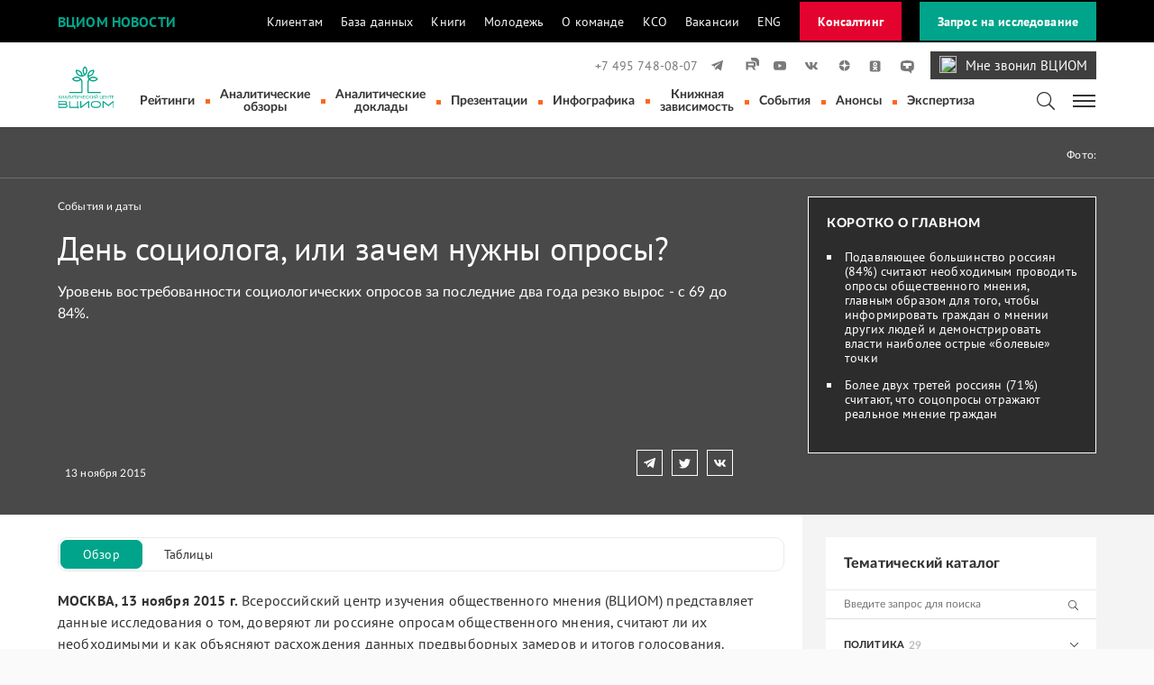

--- FILE ---
content_type: text/html; charset=utf-8
request_url: https://wciom.ru/analytical-reviews/analiticheskii-obzor/den-socziologa-ili-zachem-nuzhny-oprosy
body_size: 40877
content:
<!DOCTYPE html>
<html lang="ru">
<head>

<meta charset="utf-8">
<!-- 
	This website is powered by TYPO3 - inspiring people to share!
	TYPO3 is a free open source Content Management Framework initially created by Kasper Skaarhoj and licensed under GNU/GPL.
	TYPO3 is copyright 1998-2026 of Kasper Skaarhoj. Extensions are copyright of their respective owners.
	Information and contribution at https://typo3.org/
-->



<title>ВЦИОМ. Новости: День социолога, или зачем нужны опросы?</title>
<meta http-equiv="x-ua-compatible" content="IE=edge" />
<meta name="generator" content="TYPO3 CMS" />
<meta name="description" content="Уровень востребованности социологических опросов за последние два года резко вырос - с 69 до 84%." />
<meta name="keywords" content="социологические опросы, День социолога" />
<meta name="viewport" content="width=device-width, initial-scale=1" />
<meta name="robots" content="index,follow" />
<meta property="og:title" content="День социолога, или зачем нужны опросы?" />
<meta property="og:type" content="article" />
<meta property="og:url" content="https://wciom.ru/analytical-reviews/analiticheskii-obzor/den-socziologa-ili-zachem-nuzhny-oprosy" />
<meta property="og:image" content="https://wciom.ru/fileadmin/user_upload/analytics/imgreliz_2974.jpg" />
<meta property="og:description" content="Уровень востребованности социологических опросов за последние два года резко вырос - с 69 до 84%." />
<meta property="og:site_name" content="ВЦИОМ. Новости" />
<meta name="twitter:card" content="summary" />
<meta name="apple-mobile-web-app-capable" content="no" />


<link rel="stylesheet" type="text/css" href="/typo3conf/ext/news/Resources/Public/Css/news-basic.css?1619100706" media="all">
<link rel="stylesheet" type="text/css" href="/typo3temp/assets/css/740697a787.css?1715782684" media="all">
<link rel="stylesheet" type="text/css" href="/typo3conf/ext/wciom_news/Resources/Public/css/main.css?1765536809" media="all">



<script src="/typo3conf/ext/wciom_news/Resources/Public/js/analytics.js?1605044385"></script>
<script src="/typo3conf/ext/wciom_news/Resources/Public/js/jquery.min.js?1603880870"></script>
<script src="/typo3conf/ext/news/Resources/Public/JavaScript/AjaxPagination.js?1619100706"></script>
<script src="/typo3conf/ext/wciom_news/Resources/Public/js/infinite-scroll.pkgd.min.js?1648049983"></script>
<script src="/typo3conf/ext/wciom_news/Resources/Public/js/modalwindow.js?1663245778"></script>
<script src="/typo3conf/ext/wciom_news/Resources/Public/js/jquery.maskedinput.min.js?1663246749"></script>
<script src="/typo3conf/ext/wciom_news/Resources/Public/js/jquery.quicksearch.min.js?1663920614"></script>
<script src="/typo3conf/ext/wciom_news/Resources/Public/js/search.js?1654518192"></script>


<script>(function(w,d,s,l,i){w[l]=w[l]||[];w[l].push({'gtm.start':
new Date().getTime(),event:'gtm.js'});var f=d.getElementsByTagName(s)[0],
j=d.createElement(s),dl=l!='dataLayer'?'&l='+l:'';j.async=true;j.src=
'https://www.googletagmanager.com/gtm.js?id='+i+dl;f.parentNode.insertBefore(j,f);
})(window,document,'script','dataLayer','GTM-5GRQFWX');</script>
<link rel="canonical" href="https://wciom.ru/analytical-reviews/analiticheskii-obzor/den-socziologa-ili-zachem-nuzhny-oprosy"/>
</head>
<body>
   <style>
    .btn {
        white-space: nowrap;
    }

    .btn-call {
        background-repeat: no-repeat; 
        background-color: #3e3e3e;
        color:white; 
        font-family: "PT Sans";
        font-size: 15px; 
        /*border-radius: 75px; */
        padding: 5px 10px 4px 10px;
        margin-left: 15px;
        display: flex;}

    .callwciom{
        margin-right: 10px;
        width: 19px;
        height: 19px;}

    .call:hover {
        color: whitesmoke;}

    .actions {
        /* max-width: 47%; */
        min-width: 47%;
        /* width: 47%; */ }

    .actions p {
        font-size: 1rem;}

    .line {
        width: 1px;
        max-width: 1px;
        min-width: 1px;
        background: white;
        margin: 0px 20px; }

    

@media (min-width: 681px) {
    .phone_div .actions:first-child {
      margin-bottom: 0px;
    }
}
@media (max-width: 680px) {
    .phone_div .actions:first-child {
      margin-bottom: 40px;
    }
}

 .navbar-main .navbar-brand.brand-mob {
            display: none;
        }

    @media (max-width: 609px) {
        .navbar-main .navbar-brand {
            display: none;
        }
        .navbar-main .navbar-brand.brand-mob {
            display: block;
        }
        .navbar-main .navbar-soc-group .soc-media {
            display: flex;
            justify-content: space-between;
        }
        .soc-media a svg {
            margin-left: initial;
        }

    }
    .nav-top-black .container .navbar .navbar-collapse ul.navbar-nav li.nav-item a.nav-link.consult-link {
        color: #E4032E;
    }
    .nav-top-black .container .navbar .order-btn.consult-btn {
        background: #E4032E;
        color: white;
    }
    .nav-top-black .container .navbar .order-btn.consult-btn:hover {
        background: #b31331;
    }
    @media (max-width: 1024px){
        .nav-top-black .container .navbar .order-btn.consult-btn {
                    margin-top: 12px;
                    display: inline-block;
            }
    }

</style>
<script src="https://www.google.com/recaptcha/api.js" async defer></script>





<header>
    <div class="nav-top-black">
        <div class="container">
            <nav class="navbar navbar-expand-lg p-0 justify-content-md-between justify-content-start">
                <a class="portal-name" href="/">ВЦИОМ Новости</a>
                <div class="resources">
                    <a role="button" class="navbar-toggler collapse-top-menu ml-auto" data-toggle="collapse" data-target="#navbarSupportedContent" aria-controls="navbarSupportedContent" aria-expanded="false" aria-label="Toggle navigation">
                        <span class="d-none d-md-inline-flex">Ресурсы ВЦИОМ</span>
                        <svg width="14" height="8" viewBox="0 0 14 8" fill="none" xmlns="http://www.w3.org/2000/svg">
                            <path d="M0.5 0.5L7 6.5L13.5 0.500001" />
                        </svg>
                    </a>
                    <div class="collapse navbar-collapse" id="navbarSupportedContent">
                        <ul class="navbar-nav">
                           <!--  <li class="nav-item d-none d-lg-inline-flex">
                                РЕСУРСЫ ВЦИОМ:
                            </li> -->
                            <li class="nav-item">
                                <a class="nav-link" href="//ok.wciom.ru" target="_blank">Клиентам</a>
                            </li>
                            <li class="nav-item">
                                <a class="nav-link" href="//bd.wciom.ru" target="_blank">База данных</a>
                            </li>
                            <!-- <li class="nav-item">
                                <a class="nav-link" href="//profi.wciom.ru" target="_blank">Профи</a>
                            </li> -->
                            <li class="nav-item">
                                <a class="nav-link" href="//book.wciom.ru" target="_blank">Книги</a>
                            </li>
                             <li class="nav-item">
                                <a class="nav-link" href="//prometey.wciom.ru/" target="_blank">Молодежь</a>
                            </li>
                            <li class="nav-item">
                                <a class="nav-link" href="/o-kompanii/o-komande" target="_blank">О команде</a>
                            </li>
                            <li class="nav-item">
                                <a class="nav-link" href="https://kso.wciom.ru/" target="_blank">КСО</a>
                            </li>
                            <li class="nav-item">
                                <a class="nav-link" href="/o-kompanii/vakansii/vakansii">Вакансии</a>
                            </li>
                            <li class="nav-item">
                                <a class="nav-link" href="//wciom.com" target="_blank">ENG</a>
                            </li>
                             <!-- <li class="nav-item">
                                <a class="nav-link consult-link" href="//consult.wciom.ru" target="_blank">Консалтинг</a>
                            </li> -->
                            <!-- <li class="nav-item">
                                <a class="nav-link" href="tel:74957480807" title="Позвоните нам" area-label="Позвоните нам">+7 495 748-08-07</a>
                            </li> -->
                        </ul>
                        <a class="order-btn consult-btn" href="//consult.wciom.ru">Консалтинг</a>
                    </div>
                </div>
                <!--
                <div class="phone"><a href="tel:74957480807" title="Позвоните нам" area-label="Позвоните нам">+7 495 748-08-07</a></div>
                -->
                <a class="order-btn" href="//ok.wciom.ru/research/zakaz-issledovanija">Запрос на исследование</a>
            </nav>
        </div>
    </div>


<!--
    <div class="nav-top">
        <div class="container flex-cont">
            <span class="portal-name">Вциом новости</span>
            <div class="nav-top-links">
                <a href="https://ok.wciom.ru" title=""><span>Клиентам</span> <img width="12px" height="12px" src="/typo3conf/ext/wciom_news/Resources/Public/images/navtop.svg" alt="Открыть на новой вкладке" title="Открыть на новой вкладке"></a>
                <a href="https://bd.wciom.ru" title=""><span>База данных</span> <img width="12px" height="12px" src="/typo3conf/ext/wciom_news/Resources/Public/images/navtop.svg" alt="Открыть на новой вкладке" title="Открыть на новой вкладке"></a>
                <a href="https://profi.wciom.ru" title=""><span>Профи</span> <img width="12px" height="12px" src="/typo3conf/ext/wciom_news/Resources/Public/images/navtop.svg" alt="Открыть на новой вкладке" title="Открыть на новой вкладке"></a>
                <a href="https://book.wciom.ru" title=""><span>Книги и журналы</span> <img width="12px" height="12px" src="/typo3conf/ext/wciom_news/Resources/Public/images/navtop.svg" alt="Открыть на новой вкладке" title="Открыть на новой вкладке"></a>
                <a href="https://prometey.wciom.ru/" title=""><span>Прометей</span> <img width="12px" height="12px" src="/typo3conf/ext/wciom_news/Resources/Public/images/navtop.svg" alt="Открыть на новой вкладке" title="Открыть на новой вкладке"></a>
                <a href="https://kso.wciom.ru/" title=""><span>КСО</span> <img width="12px" height="12px" src="/typo3conf/ext/wciom_news/Resources/Public/images/navtop.svg" alt="Открыть на новой вкладке" title="Открыть на новой вкладке"></a>
                <a href="https://wciom.com" title=""><span>Eng</span> <img width="12px" height="12px" src="/typo3conf/ext/wciom_news/Resources/Public/images/navtop.svg" alt="Открыть на новой вкладке" title="Открыть на новой вкладке"></a>
            </div>
            <div class="phone"><a href="tel:74957480807" title="Позвоните нам" area-label="Позвоните нам">+7 495 748-08-07</a></div>
            <div class="order">
                <a class="order-text" href="//ok.wciom.ru/zapros_stoimosti/" title="Заказать исследование" area-label="Заказать исследование">
                   
                  <img class="order-icon" width="24px" height="24px" src="/typo3conf/ext/wciom_news/Resources/Public/images/order-icon.svg" alt="Заказать исследование" title="Заказать исследование">
               
                  <span>Заказать исследование</span>
                </a>
            
            </div>
        </div>
    </div>
-->


    <nav class="navbar-main">
        <div class="container flex-cont">
            <a class="navbar-brand" href="/"  aria-label="ВЦИОМ: результаты исследований" title="ВЦИОМ: результаты исследований">
                <img class="logo-top" width="68px" height="56px" src="/typo3conf/ext/wciom_news/Resources/Public/images/logo_new.svg" alt="ВЦИОМ: результаты исследований" >
            </a>
            <div class="navbar-soc-group">
                <div class="soc-media flex-cont">
                    <a class="nav-link" href="tel:74957480807" title="Позвоните нам" area-label="Позвоните нам">+7 495 748-08-07</a>
                    <!-- <a href="//old.wciom.ru/" target="_blank" title="Перейти на старую версию сайта" style="margin-right: auto; color:#00a48a; font-size: .8rem; margin-left: 15px;">Старая версия сайта</a> -->
                    <!--rss-->
                    <!--<a href="https://wciom.ru/rss" title="" target="_blank" >-->
                    <!-- <svg width="18" height="18" fill="none" xmlns="http://www.w3.org/2000/svg"><path d="M4.714 14.989a1.714 1.714 0 10.002-3.427 1.714 1.714 0 00-.002 3.427z"/><path d="M8.718 14.99h2.29C11.007 10.58 7.412 7 3.01 7v2.287c3.141-.01 5.707 2.553 5.707 5.702z"/><path d="M15 14.989C15 8.37 9.614 3 3 3v2.287c5.353 0 9.722 4.354 9.722 9.713H15v-.011z"/></svg>-->
                    <!--</a>-->
                    <!--soundcloud-->
                    <!-- <a href="https://soundcloud.com/wciom" title="soundcloud" aria-label="soundcloud" target="_blank" >
                        <svg width="18" height="18" fill="none" xmlns="http://www.w3.org/2000/svg"><path d="M1.198 9.41c-.035 0-.058.024-.07.07L1 10.425l.128.922c0 .035.035.07.07.07s.059-.023.07-.07l.152-.921-.152-.946c-.011-.035-.035-.07-.07-.07zm.7-.513a.075.075 0 00-.07-.07c-.035 0-.07.023-.07.07l-.163 1.528.163 1.494c0 .035.035.07.07.07s.07-.023.07-.07l.187-1.494-.187-1.528zm2.626-1.4a.13.13 0 00-.129.128l-.128 2.8.128 1.809c0 .07.059.128.129.128a.13.13 0 00.128-.128l.152-1.809-.152-2.8c0-.081-.058-.128-.128-.128zm-1.354.968c-.058 0-.093.047-.105.094l-.151 1.855.151 1.797c0 .058.047.093.105.093.047 0 .094-.047.105-.093l.175-1.797-.175-1.855c-.011-.047-.058-.094-.105-.094zm2.742 3.897c.082 0 .152-.07.152-.151l.128-1.786-.128-3.733a.147.147 0 00-.152-.152c-.082 0-.152.07-.163.152l-.117 3.733.117 1.786c.011.081.081.151.163.151zm2.835.012a.21.21 0 00.21-.21l.094-1.727-.094-4.317a.21.21 0 00-.21-.21.21.21 0 00-.21.21l-.081 4.305.081 1.739c-.011.105.082.21.21.21zm-1.435-.012a.184.184 0 00.187-.186l.105-1.75-.105-3.758a.184.184 0 00-.187-.186.184.184 0 00-.186.186l-.094 3.757.094 1.75c0 .106.081.187.186.187zm-3.465-.011c.058 0 .105-.047.117-.117l.163-1.809L3.964 8.7a.125.125 0 00-.117-.117c-.058 0-.105.047-.117.117l-.14 1.726.14 1.809c0 .07.047.117.117.117zm-1.354-.105a.08.08 0 00.082-.082l.175-1.739-.175-1.808c0-.047-.047-.082-.082-.082a.08.08 0 00-.081.082l-.164 1.808.164 1.739a.08.08 0 00.081.082zm5.531-5.648a.204.204 0 00-.198.199l-.094 3.628.094 1.739c0 .117.093.198.198.198a.205.205 0 00.198-.198l.105-1.739-.105-3.628a.197.197 0 00-.198-.199zm-2.812 5.764c.082 0 .14-.058.14-.14l.14-1.796-.14-3.442c0-.082-.07-.14-.14-.14a.135.135 0 00-.14.14l-.128 3.441.128 1.797c0 .082.07.14.14.14zm1.575-.163l.117-1.774-.117-3.862a.18.18 0 00-.175-.175.172.172 0 00-.175.175l-.105 3.862.105 1.774a.18.18 0 00.175.175.198.198 0 00.175-.175zM15.9 8.197c-.292 0-.56.058-.805.163A3.682 3.682 0 0010.1 5.245c-.163.058-.198.128-.198.245v6.627c0 .129.104.234.221.245h5.787A2.086 2.086 0 0018 10.274c-.023-1.144-.957-2.077-2.1-2.077zM9.46 5.49a.234.234 0 00-.234.233l-.094 4.702.094 1.704c0 .128.105.233.233.233a.234.234 0 00.234-.233l.105-1.704-.105-4.702c-.012-.128-.117-.233-.234-.233z"/></svg>
                    </a> -->
                    <!--twitter-->
                    <!-- <a href="https://twitter.com/WCIOM" title="twitter" aria-label="twitter" target="_blank">
                        <svg width="18" height="18" fill="none" xmlns="http://www.w3.org/2000/svg"><path d="M15.633 4.2a5.393 5.393 0 01-1.697.645A2.665 2.665 0 0011.99 4a2.67 2.67 0 00-2.599 3.276 7.552 7.552 0 01-5.5-2.79 2.71 2.71 0 00-.358 1.34c0 .924.47 1.745 1.188 2.223a2.567 2.567 0 01-1.204-.335v.032c0 1.3.917 2.367 2.144 2.622a2.615 2.615 0 01-1.204.048 2.672 2.672 0 002.495 1.857A5.352 5.352 0 013 13.373a7.435 7.435 0 004.08 1.204c4.91 0 7.597-4.073 7.597-7.596 0-.12 0-.231-.008-.343A5.378 5.378 0 0016 5.251a5.72 5.72 0 01-1.53.423 2.716 2.716 0 001.163-1.475z"/></svg>
                    </a> -->
                    <!--facebook
                    <a href="https://www.facebook.com/wciom/" title="" target="_blank" >
                        <svg width="18" height="18" fill="none" xmlns="http://www.w3.org/2000/svg"><path d="M12.12 9.996l.397-2.573h-2.472v-1.67c0-.7.341-1.392 1.448-1.392h1.125V2.175S11.603 2 10.626 2C8.596 2 7.26 3.236 7.26 5.458v1.965H5v2.573h2.26V16h2.785V9.996h2.075z"/></svg>
                    </a> -->
                    <!--instagram
                    <a href="https://instagram.com/wciom/" title="" target="_blank" >
                        <svg width="18" height="18" fill="none" xmlns="http://www.w3.org/2000/svg"><path d="M9 3.26c1.868 0 2.088.008 2.832.042.685.034 1.057.144 1.302.245.33.127.558.28.803.524.245.245.398.482.524.803.093.246.212.618.245 1.302.034.736.043.964.043 2.832 0 1.869-.009 2.089-.043 2.833-.033.684-.143 1.056-.245 1.302-.127.33-.279.557-.524.803a2.207 2.207 0 01-.803.524c-.245.093-.617.211-1.302.245-.735.034-.964.042-2.832.042-1.868 0-2.088-.008-2.832-.042-.685-.034-1.057-.144-1.302-.245a2.138 2.138 0 01-.803-.524 2.206 2.206 0 01-.524-.803c-.093-.246-.212-.618-.246-1.302-.033-.736-.042-.964-.042-2.833 0-1.868.009-2.088.042-2.832.034-.684.144-1.056.246-1.302.126-.33.279-.558.524-.803s.482-.397.803-.524c.245-.093.617-.211 1.302-.245.735-.034.964-.042 2.832-.042zM9 2c-1.902 0-2.139.008-2.883.042-.744.034-1.251.152-1.7.322a3.36 3.36 0 00-1.242.811 3.51 3.51 0 00-.811 1.243c-.17.448-.288.955-.322 1.7C2.008 6.86 2 7.105 2 9c0 1.902.008 2.139.042 2.883.034.744.152 1.251.322 1.7.177.456.414.853.811 1.242a3.51 3.51 0 001.243.812c.448.169.955.287 1.7.32.743.034.988.043 2.882.043 1.902 0 2.139-.008 2.883-.042.744-.034 1.251-.152 1.7-.322a3.363 3.363 0 001.242-.811 3.51 3.51 0 00.812-1.243c.168-.448.287-.955.32-1.7.034-.743.043-.988.043-2.882 0-1.894-.008-2.139-.042-2.883-.034-.744-.152-1.251-.322-1.7a3.362 3.362 0 00-.811-1.242 3.51 3.51 0 00-1.243-.811c-.448-.17-.955-.288-1.7-.322C11.14 2.008 10.903 2 9 2z"/><path d="M9 5.407A3.59 3.59 0 005.407 9 3.59 3.59 0 009 12.593 3.59 3.59 0 0012.593 9 3.59 3.59 0 009 5.407zm0 5.926A2.338 2.338 0 016.667 9 2.338 2.338 0 019 6.667a2.333 2.333 0 110 4.667zM12.737 6.1a.837.837 0 100-1.674.837.837 0 000 1.674z"/></svg>
                    </a> -->
                    <!--telegram-->
                    <a href="https://t.me/WCIOMofficial" title="telegram" aria-label="telegram" target="_blank" >
                        <svg width="18" height="18" fill="none" xmlns="http://www.w3.org/2000/svg"><path d="M2.23 8.427l2.995 1.121 1.156 3.728a.354.354 0 00.56.172l1.675-1.363a.492.492 0 01.603-.017l3.012 2.183c.207.146.5.034.552-.216l2.209-10.612a.35.35 0 00-.475-.397L2.222 7.77c-.302.112-.293.544.009.656zm3.97.526l5.85-3.606c.103-.06.215.077.12.164L7.34 9.997a1.003 1.003 0 00-.311.595l-.164 1.217c-.026.164-.25.181-.293.017L5.94 9.6a.567.567 0 01.259-.647z"/></svg>
                    </a>
                    <!--rutube-->
                    <a href="https://rutube.ru/channel/21035108/ " title="rutube" aria-label="rutube" target="_blank" >
                        <svg class="rut" width="18" height="18" viewBox="0 0 18 18" fill="none" xmlns="http://www.w3.org/2000/svg">
                            <g clip-path="url(#clip0_514_18)">
                            <mask id="mask0_514_18" style="mask-type:luminance" maskUnits="userSpaceOnUse" x="0" y="0" width="18" height="18">
                            <path d="M13.6364 0H4.36364C1.95367 0 0 1.95367 0 4.36364V13.6364C0 16.0463 1.95367 18 4.36364 18H13.6364C16.0463 18 18 16.0463 18 13.6364V4.36364C18 1.95367 16.0463 0 13.6364 0Z" fill="white"/>
                            </mask>
                            <g mask="url(#mask0_514_18)">
                            <path d="M11.1185 8.58907H5.80067V6.48473H11.1185C11.4291 6.48473 11.6451 6.53888 11.7535 6.63342C11.8619 6.72798 11.9291 6.90334 11.9291 7.15951V7.9151C11.9291 8.18501 11.8619 8.36037 11.7535 8.45493C11.6451 8.54947 11.4291 8.58989 11.1185 8.58989V8.58907ZM11.4833 4.5008H3.54541V13.5H5.80067V10.5722H9.95692L11.9291 13.5H14.4545L12.2801 10.5585C13.0818 10.4397 13.4417 10.194 13.7386 9.78912C14.0355 9.38426 14.1844 8.73695 14.1844 7.87308V7.19831C14.1844 6.68595 14.1301 6.28109 14.0355 5.97078C13.9408 5.66045 13.7791 5.39055 13.5493 5.14811C13.3066 4.91861 13.0365 4.75698 12.7121 4.64869C12.3877 4.55415 11.9824 4.5 11.4833 4.5V4.5008Z" fill="#797979"/>
                            <path d="M27 3.44623e-06C27 4.97056 22.9706 9.00001 18 9.00001C16.9894 9.00001 16.0178 8.83344 15.111 8.52628C15.1304 8.31241 15.139 8.09374 15.139 7.87308V7.19831C15.139 6.62536 15.0791 6.12033 14.9486 5.69231C14.8077 5.23074 14.5664 4.83352 14.2422 4.49154L14.2242 4.47256L14.2053 4.45459C13.86 4.12801 13.4686 3.89489 13.0144 3.74326L12.9969 3.73744L12.9793 3.73229C12.5469 3.60627 12.0478 3.54545 11.4834 3.54545H10.5288V3.54626H9.7256C9.2586 2.45805 9 1.25923 9 3.44623e-06C9 -4.97056 13.0294 -9 18 -9C22.9706 -9 27 -4.97056 27 3.44623e-06Z" fill="#797979"/>
                            </g>
                            </g>
                            </svg>                                                       
                    </a>
                    <!--youtube-->
                    <a href="https://www.youtube.com/user/vciom/" title="youtube" aria-label="youtube" target="_blank" >
                        <svg width="18" height="18" fill="none" xmlns="http://www.w3.org/2000/svg"><path d="M15.71 5.538a1.758 1.758 0 00-1.24-1.247C13.376 4 9 4 9 4s-4.376 0-5.47.29a1.773 1.773 0 00-1.24 1.248C2 6.641 2 8.932 2 8.932s0 2.29.29 3.393a1.758 1.758 0 001.24 1.248c1.094.29 5.47.29 5.47.29s4.376 0 5.47-.29a1.773 1.773 0 001.24-1.248c.29-1.103.29-3.393.29-3.393s0-2.291-.29-3.394zm-8.146 5.48V6.854l3.658 2.085-3.658 2.077z"/></svg>
                    </a>
                    <!--vkontakte-->
                    <a href="https://vk.com/wciompage" title="vkontakte" aria-label="vkontakte" target="_blank" >
                        <svg width="18" height="18" fill="none" xmlns="http://www.w3.org/2000/svg"><path d="M9.094 13.32c.982 0 1.096-.22 1.096-.593v-1.38c0-.446.09-.52.398-.52.219 0 .625.123 1.526.991 1.038 1.039 1.217 1.51 1.793 1.51h1.526c.447 0 .65-.22.536-.65-.13-.43-.641-1.055-1.29-1.793-.358-.414-.893-.877-1.056-1.096-.219-.3-.162-.414 0-.682-.016 0 1.85-2.638 2.046-3.53.105-.325 0-.56-.463-.56H13.68c-.39 0-.56.21-.665.43 0 0-.788 1.899-1.884 3.124-.357.358-.52.471-.714.471-.105 0-.235-.122-.235-.446V5.56c0-.39-.122-.56-.447-.56H7.333a.366.366 0 00-.382.357c0 .374.552.463.609 1.502v2.256c0 .487-.09.576-.284.576-.52 0-1.778-1.915-2.533-4.09-.146-.43-.3-.593-.681-.593H2.519c-.446 0-.519.211-.519.43 0 .398.52 2.42 2.419 5.09 1.266 1.81 3.06 2.792 4.675 2.792z" /></svg>
                    </a>
                    <!--dzen-->
                    <a href="https://dzen.ru/wciom" title="dzen" aria-label="dzen" target="_blank" >
                        <svg width="18" height="18" fill="none" viewBox="0 -5 50 60" xmlns="http://www.w3.org/2000/svg"><path d="M42.26 22.927c.014 0 .027 0 .041 0 .427 0 .833-.182 1.118-.5.294-.329.429-.771.367-1.208-1.23-8.814-8.247-15.811-17.063-17.015-.436-.057-.869.073-1.196.362S25.015 5.274 25.02 5.71C25.198 19.959 27.776 22.534 42.26 22.927zM42.261 25.071C27.774 25.456 25.196 28.031 25.02 42.29c-.005.437.18.854.507 1.143.275.244.63.376.993.376.067 0 .135-.004.203-.014 8.818-1.204 15.835-8.202 17.063-17.017.062-.437-.073-.878-.367-1.207C43.124 25.242 42.698 25.049 42.261 25.071zM5.736 25.063c-.438-.022-.863.171-1.156.5-.294.329-.428.77-.367 1.206 1.225 8.82 8.242 15.821 17.064 17.026.068.009.136.014.203.014.363 0 .718-.132.993-.376.327-.289.512-.706.507-1.143C22.804 28.008 20.225 25.432 5.736 25.063zM21.277 4.205C12.455 5.41 5.438 12.411 4.213 21.231c-.061.437.073.877.367 1.206.284.319.691.5 1.118.5.013 0 .025 0 .038 0C20.225 22.568 22.804 19.992 22.98 5.71c.005-.437-.18-.854-.507-1.143C22.147 4.279 21.716 4.148 21.277 4.205z"/></svg>
                    </a>
                    <!--odnoklassniki-->
                    <a href="https://ok.ru/wciom" title="odnoklassniki" aria-label="odnoklassniki" target="_blank" >
                        <svg xmlns="http://www.w3.org/2000/svg" width="18" height="18" viewBox="0 -5 50 55">
                            <path  d="M42,37c0,2.8-2.2,5-5,5H11c-2.8,0-5-2.2-5-5V11c0-2.8,2.2-5,5-5h26c2.8,0,5,2.2,5,5V37z"></path>
                            <path fill="#ffffff" d="M26.9,30.4c1.5-0.3,2.9-0.9,4.1-1.7c1-0.6,1.3-1.9,0.7-2.9c-0.6-1-1.9-1.3-2.9-0.7c-2.9,1.8-6.7,1.8-9.6,0c-1-0.6-2.3-0.3-2.9,0.7c-0.6,1-0.3,2.3,0.7,2.9c1.3,0.8,2.7,1.4,4.1,1.7l-4,4c-0.8,0.8-0.8,2.1,0,3c0.4,0.4,0.9,0.6,1.5,0.6c0.5,0,1.1-0.2,1.5-0.6l3.9-3.9l3.9,3.9c0.8,0.8,2.1,0.8,3,0c0.8-0.8,0.8-2.1,0-3C30.9,34.4,26.9,30.4,26.9,30.4z M24,10c-3.9,0-7,3.1-7,7c0,3.9,3.1,7,7,7c3.9,0,7-3.1,7-7C31,13.1,27.9,10,24,10z M24,20c-1.7,0-3-1.3-3-3c0-1.7,1.3-3,3-3c1.7,0,3,1.3,3,3C27,18.7,25.7,20,24,20z"></path>
                        </svg>
                    </a> 
                    <!--tenchat-->
                    <a href="https://tenchat.ru/wciom" title="tenchat" aria-label="tenchat" target="_blank" >
                        <svg width="18" height="18" fill="none" viewBox="0 -10 50 60" xmlns="http://www.w3.org/2000/svg">
                            <path d="M9.2638 2.21578C20.333 -0.738594 31.9822 -0.738594 43.0514 2.21578C46.7673 3.20731 49.6053 6.25209 50.3429 10.0384C51.6499 16.7482 51.6499 23.6495 50.3429 30.3593C49.6054 34.1456 46.7674 37.1903 43.0514 38.1828C42.7708 38.2578 42.4895 38.3309 42.2079 38.4021C41.6507 38.5425 41.2572 39.0493 41.2572 39.6264V47.647C41.2572 47.8432 41.1431 48.0221 40.9658 48.1048C40.7885 48.1875 40.5785 48.1596 40.4292 48.0327L32.2771 41.1257C31.5901 40.5438 30.7062 40.2467 29.8084 40.2967C22.892 40.6833 15.9581 39.9697 9.2638 38.1828C5.54783 37.1903 2.70987 34.1456 1.97239 30.3593C0.665454 23.6495 0.665454 16.7482 1.97239 10.0384C2.71006 6.25209 5.54803 3.20731 9.2638 2.21578ZM30.6876 30.2987C30.9638 30.2987 31.191 30.0708 31.191 29.7938V20.1988H40.7539C41.0299 20.1988 41.2572 19.9709 41.2572 19.6939V10.6038C41.2572 10.3269 41.0299 10.0989 40.7539 10.0989H11.5619C11.2858 10.0989 11.0586 10.3269 11.0586 10.6038V19.6939C11.0586 19.9709 11.2858 20.1988 11.5619 20.1988H21.1248V29.7938C21.1248 30.0708 21.352 30.2987 21.6281 30.2987H30.6876Z" />
                        </svg>
                    </a> 

                    <!--Мне звонил ВЦИОМ-->
                    <!-- <a href="https://wciom.ru/called-me-wciom" class="phone-link call" target="_blank" ><img class="callwciom" src="/fileadmin/image/orderphone.svg">Мне звонил ВЦИОМ</a> -->
                     <a href="https://wciom.ru/called-me-wciom" class="btn-call" target="_blank" ><img class="callwciom" src="/fileadmin/image/orderphone.svg">Мне звонил ВЦИОМ</a>

                </div>

                <div class="navbar-main-group flex-cont">
                    <a class="navbar-brand brand-mob" href="/"  aria-label="ВЦИОМ: результаты исследований" title="ВЦИОМ: результаты исследований">
                        <img class="logo-top" width="68px" height="56px" src="/typo3conf/ext/wciom_news/Resources/Public/images/logo_new.svg" alt="ВЦИОМ: результаты исследований" >
                    </a>
                      <ul class="menu-main flex-cont">
                        
                          <li class="menu-main-item ">
                            <a
                               href="/ratings"
                               target=""
                               title="Рейтинги"
                            >
                            Рейтинги
                            </a>
                          </li>
                        
                          <li class="menu-main-item active">
                            <a
                               href="/analytical-reviews"
                               target=""
                               title="Аналитические обзоры"
                            >
                            Аналитические обзоры
                            </a>
                          </li>
                        
                          <li class="menu-main-item ">
                            <a
                               href="/analytical-reports"
                               target=""
                               title="Аналитические доклады"
                            >
                            Аналитические доклады
                            </a>
                          </li>
                        
                          <li class="menu-main-item ">
                            <a
                               href="/presentation"
                               target=""
                               title="Презентации"
                            >
                            Презентации
                            </a>
                          </li>
                        
                          <li class="menu-main-item ">
                            <a
                               href="/infographics"
                               target=""
                               title="Инфографика"
                            >
                            Инфографика
                            </a>
                          </li>
                        
                          <li class="menu-main-item ">
                            <a
                               href="/books-addiction"
                               target=""
                               title="Книжная зависимость"
                            >
                            Книжная зависимость
                            </a>
                          </li>
                        
                          <li class="menu-main-item ">
                            <a
                               href="/announcement"
                               target=""
                               title="События"
                            >
                            События
                            </a>
                          </li>
                        
                          <li class="menu-main-item ">
                            <a
                               href="/announcements-list"
                               target=""
                               title="Анонсы"
                            >
                            Анонсы
                            </a>
                          </li>
                        
                          <li class="menu-main-item ">
                            <a
                               href="/expertises"
                               target=""
                               title="Экспертиза"
                            >
                            Экспертиза
                            </a>
                          </li>
                        
                      </ul>
                    <div class="mob-hdr">ВЦИОМ Новости</div>
                    <div class="search">
                        <img class="order-icon" width="20px" height="20px" src="/typo3conf/ext/wciom_news/Resources/Public/images/search-icon.svg" alt="Поиск по сайту" title="Поиск по сайту">
                    </div>
                    <div>
                        <button class="burger" aria-label="Меню" title="Меню">
                            <span class="burger-icon"></span>
                        </button>
                    </div>
                </div>

            </div>
        </div>
    </nav>


	

 


</header>
  
   <!--    поиск -->
<div class="open-search">
    <!--    поиск моб версия-->
    <div class="search-mobile">
        <div class="search-form flex-cont">
            <svg class="mr-14" width="16" height="16" viewBox="0 0 16 16" fill="none" xmlns="http://www.w3.org/2000/svg">
                <path d="M0 6.47672C0 10.0539 2.89958 12.9534 6.47672 12.9534C8.01619 12.9534 9.43111 12.4154 10.5421 11.5186L14.8217 15.7982C15.0908 16.0673 15.5292 16.0673 15.7982 15.7982C16.0673 15.5292 16.0673 15.0908 15.7982 14.8217L11.5186 10.5421C12.4154 9.43111 12.9534 8.01619 12.9534 6.47672C12.9534 2.89958 10.0539 0 6.47672 0C2.89958 0 0 2.89958 0 6.47672ZM11.957 6.47672C11.957 9.50086 9.50086 11.957 6.47672 11.957C3.45259 11.957 0.996419 9.50086 0.996419 6.47672C0.996419 3.45259 3.45259 0.996419 6.47672 0.996419C9.50086 0.996419 11.957 3.45259 11.957 6.47672Z" fill="#00A48A"/>
            </svg>
            <!-- <form class="search-mob" action="/find/"> -->
            <form class="search-mob" action="/search-result/">
                <input type="text" name="q" placeholder="Поиск...">
            </form>
            <svg class="search-close flex-end-item" width="12" height="12" viewBox="0 0 12 12" fill="none" xmlns="http://www.w3.org/2000/svg">
                <path d="M12 1.20857L10.7914 0L6 4.79143L1.20857 0L0 1.20857L4.79143 6L0 10.7914L1.20857 12L6 7.20857L10.7914 12L12 10.7914L7.20857 6L12 1.20857Z" fill="#999999"/>
            </svg>
        </div>
    </div>
    <!--    конец поиск моб версия-->
    <!--    поиск десктоп-->
    <div class="search-desktop">
        <div class="container center">
            <svg class="search-close" width="20" height="20" viewBox="0 0 20 20" fill="none" xmlns="http://www.w3.org/2000/svg">
                <path d="M20 2.01429L17.9857 0L10 7.98571L2.01429 0L0 2.01429L7.98571 10L0 17.9857L2.01429 20L10 12.0143L17.9857 20L20 17.9857L12.0143 10L20 2.01429Z" fill="#333333"/>
            </svg>
            <h1>Что хотите найти?</h1>
            <div class="search-desk">
               <!-- <form class="search-form" action="/find/">
                    <input type="text" name="q" placeholder="Введите ключевое слово...">
                    <svg width="16" height="16" viewBox="0 0 16 16" fill="none" xmlns="http://www.w3.org/2000/svg">
                        <path d="M0 6.47672C0 10.0539 2.89958 12.9534 6.47672 12.9534C8.01619 12.9534 9.43111 12.4154 10.5421 11.5186L14.8217 15.7982C15.0908 16.0673 15.5292 16.0673 15.7982 15.7982C16.0673 15.5292 16.0673 15.0908 15.7982 14.8217L11.5186 10.5421C12.4154 9.43111 12.9534 8.01619 12.9534 6.47672C12.9534 2.89958 10.0539 0 6.47672 0C2.89958 0 0 2.89958 0 6.47672ZM11.957 6.47672C11.957 9.50086 9.50086 11.957 6.47672 11.957C3.45259 11.957 0.996419 9.50086 0.996419 6.47672C0.996419 3.45259 3.45259 0.996419 6.47672 0.996419C9.50086 0.996419 11.957 3.45259 11.957 6.47672Z" fill="#333333"/>
                    </svg>
                </form>-->
				<!-- <div class="ya-site-form ya-site-form_inited_no" data-bem="{&quot;action&quot;:&quot;https://wciom.ru/find&quot;,&quot;arrow&quot;:false,&quot;bg&quot;:&quot;transparent&quot;,&quot;fontsize&quot;:14,&quot;fg&quot;:&quot;#000000&quot;,&quot;language&quot;:&quot;ru&quot;,&quot;logo&quot;:&quot;rb&quot;,&quot;publicname&quot;:&quot;Yandex Site Search #2634819&quot;,&quot;suggest&quot;:true,&quot;target&quot;:&quot;_self&quot;,&quot;tld&quot;:&quot;ru&quot;,&quot;type&quot;:2,&quot;usebigdictionary&quot;:true,&quot;searchid&quot;:2634819,&quot;input_fg&quot;:&quot;#333333&quot;,&quot;input_bg&quot;:&quot;#ffffff&quot;,&quot;input_fontStyle&quot;:&quot;normal&quot;,&quot;input_fontWeight&quot;:&quot;normal&quot;,&quot;input_placeholder&quot;:&quot;Введите ключевое слово...&quot;,&quot;input_placeholderColor&quot;:&quot;#333333&quot;,&quot;input_borderColor&quot;:&quot;#dddddd&quot;}">
                    <form action="https://yandex.ru/search/site/" method="get" target="_self" accept-charset="utf-8">
                        <input type="hidden" name="searchid" value="2634819"/>
                        <input type="hidden" name="l10n" value="ru"/>
                        <input type="hidden" name="reqenc" value=""/>
                        <input type="search" name="text" value=""/>
                        <input type="submit" value="Найти"/></form>
                    </div>
                    <style type="text/css">.ya-page_js_yes .ya-site-form_inited_no { display: none; }</style>
                    <script type="text/javascript">(function(w,d,c){var s=d.createElement('script'),h=d.getElementsByTagName('script')[0],e=d.documentElement;if((' '+e.className+' ').indexOf(' ya-page_js_yes ')===-1){e.className+=' ya-page_js_yes';}s.type='text/javascript';s.async=true;s.charset='utf-8';s.src=(d.location.protocol==='https:'?'https:':'http:')+'//site.yandex.net/v2.0/js/all.js';h.parentNode.insertBefore(s,h);(w[c]||(w[c]=[])).push(function(){Ya.Site.Form.init()})})(window,document,'yandex_site_callbacks');</script> -->
                      <form class="search-form" action="/search-result/">
                    <input type="text" name="q" placeholder="Введите ключевое слово...">
                    <svg width="16" height="16" viewBox="0 0 16 16" fill="none" xmlns="http://www.w3.org/2000/svg">
                        <path d="M0 6.47672C0 10.0539 2.89958 12.9534 6.47672 12.9534C8.01619 12.9534 9.43111 12.4154 10.5421 11.5186L14.8217 15.7982C15.0908 16.0673 15.5292 16.0673 15.7982 15.7982C16.0673 15.5292 16.0673 15.0908 15.7982 14.8217L11.5186 10.5421C12.4154 9.43111 12.9534 8.01619 12.9534 6.47672C12.9534 2.89958 10.0539 0 6.47672 0C2.89958 0 0 2.89958 0 6.47672ZM11.957 6.47672C11.957 9.50086 9.50086 11.957 6.47672 11.957C3.45259 11.957 0.996419 9.50086 0.996419 6.47672C0.996419 3.45259 3.45259 0.996419 6.47672 0.996419C9.50086 0.996419 11.957 3.45259 11.957 6.47672Z" fill="#333333"/>
                    </svg>
                </form>
            </div>
        </div>
        <div class="search-overlay"></div>
    </div>
    <!--    конец поиск десктоп-->
</div>
<!--поиск конец-->
  
   <!--Бургер-меню-->
<div>
    <div class="burger-menu" id="mbox">

        <!--Мне звонил ВЦИОМ-->
        <!--
        <a href="#phone" class="phone-link call call-mob" target="_blank" ><img class="callwciom" src="/fileadmin/image/orderphone.svg">Мне звонил ВЦИОМ</a>
-->
        <ul class="menu-lvl-1">
            <li><b>Клиентам</b>
                <ul class="menu-lvl-2">
                    <li><a href="//ok.wciom.ru/#advantages">Преимущества</a></li>
                    <li><a href="//ok.wciom.ru/research">Все решения</a></li>
                    <li><a href="//consult.wciom.ru/">Консалтинг</a></li>
                    <li><a href="//ok.wciom.ru/research/communications">Коммуникации</a></li>
                    <li><a href="//ok.wciom.ru/keisy">Кейсы</a></li>
                    <li><a href="//ok.wciom.ru/contacts">Контакты</a></li>
                </ul>
            </li>
            <li><b>Исследователям</b>
                <ul class="menu-lvl-2">
                    <li><a href="//conf.wciom.ru/">Грушинская конференция</a></li>
                    <li><a href="//wciom.ru/o-kompanii/nauchnyi-sovet">Научный совет</a></li>
                    <li><a href="//profi.wciom.ru/metodlaboratorija/">Методлаборатория</a></li>
                    <li><a href="//wciom.ru/prof-conversation">Профразговор</a></li>
                    <li><a href="//dict.wciom.ru/">Социологический диктант</a></li>
                </ul>
            </li>
            <li><b>Обучающимся</b>
                <ul class="menu-lvl-2">
                    <li><a href="//prometey.wciom.ru/">ВЦИОМ-Прометей</a></li>
                    <li><a href="//prometey.wciom.ru/interships">Стажировки</a></li>
                    <li><a href="//prometey.wciom.ru/diplomnik-goda">Дипломник года</a></li>
                    <li><a href="//prometey.wciom.ru/student-goda">Студент года</a></li>
                    <li><a href="//dict.wciom.ru/">Социологический диктант</a></li>
                    <li><a href="//prometey.wciom.ru/biblioteka-znanii">Библиотека знаний</a></li>
                    <li><a href="//music.yandex.ru/album/14508311?dir=desc&activeTab=about">Подкасты</a></li>
                    <li><a href="//prometey.wciom.ru/den-otkrytykh-dverei">Дни открытых дверей</a></li>
                    <li><a href="//prometey.wciom.ru/sociologicheskaja-shkola">Зимняя школа</a></li>
                </ul>
            </li>
            <li><b>База данных</b>
                <ul class="menu-lvl-2">
                    <li><a href="//profi.wciom.ru/arkhiv_znanii/">Архив знаний</a></li>
                    <li><a href="//bd.wciom.ru/baza_rezultatov_sputnik/">Результаты опросов «Спутник»</a></li>
                    <li><a href="//bd.wciom.ru/baza_rezultatov_oprosa_s_1992_goda/">Результаты опросов «Архивариус»</a></li>
                    <li><a href="//bd.wciom.ru/baza_dannykh_roper_center/">База данных Roper Center</a></li>
                    <li><a href="//bd.wciom.ru/prognozy/">Электоральное прогнозирование</a></li>
                </ul>
            </li>
            <li><b>Книги и Журнал</b>
                <ul class="menu-lvl-2">
                    <li><a href="//book.wciom.ru/knigi/knigi_avtorov_vciom_i_rossijskih_uchenyh/">Книги авторов ВЦИОМ и российских ученых</a></li>
                    <li><a href="//www.monitoringjournal.ru/">Журнал «Мониторинг»</a></li>
                    <li><a href="//book.wciom.ru/knigi/knigi/">Переводы зарубежной литературы</a></li>
                </ul>
            </li>
             <li><b>О компании</b>
                <ul class="menu-lvl-2">
                   <li><a href="/o-kompanii/istorija-vciom">История компании</a></li>
                   <li><a href="/o-kompanii/o-komande">О команде</a></li>
                   <li><a href="//kso.wciom.ru/">КСО</a></li>
                    <li><a href="/o-kompanii/partnery">Партнеры</a></li>
                    <li><a href="/o-kompanii/vopros-otvet">Вопрос-ответ</a></li>
                    <li><a href="/o-kompanii/vakansii/vakansii">Вакансии</a></li>
                </ul>
            </li>
        </ul>
    </div>
</div>
<!--Бургер меню конец-->
  
   
<div id="tr-fs">
    <section>
        <div class="cat-tabs mob-main-menu mob-display flex-cont mb-20">
            <a class="cat-tab" href="/ratings" target="" title="Рейтинги">
                Рейтинги
            </a>
            <a class="cat-tab" href="/analytical-reviews" target="" title="Аналитические обзоры">
                Аналитические обзоры
            </a>

            <a class="cat-tab" href="/analytical-reports" target="" title="Аналитические доклады">
                Аналитические доклады
            </a>
            <a class="cat-tab" href="/presentation" target="" title="Презентации">
                Презентации
            </a>
            <a class="cat-tab" href="/infographics" target="" title="Инфографика">
                Инфографика
            </a>
            <a class="cat-tab" href="/books-addiction" target="" title="Книжная зависимость">
                Книжная зависимость
            </a>
            <a class="cat-tab" href="/announcement" target="" title="События">
                События
            </a>
            <a class="cat-tab" href="/expertises" target="" title="Экспертиза">
                Экспертиза
            </a> 
            <a class="cat-tab" href="https://prometey.wciom.ru/" target="" title="Прометей">
                Прометей
            </a>
        </div>
    </section>
    <section class="post-page">
        
    

            <div id="c109" class="frame frame-default frame-type-list frame-layout-0">
                
                
                    



                
                
                    

    



                
                

    
        


	



	
			
			
			<!-- шапка релиза -->
			<div class="post-hdr-block">
				<figure class="post-img">
					
						
							<img class="news-image-first" src="/fileadmin/user_upload/analytics/imgreliz_2974.jpg" width="" height="" alt="" />
						
					
					<figcaption>
						<div class="container flex-cont">
							<!-- <div class="post-type">Аналитический обзор</div> -->
							<div class="post-type"></div>
							<div class="flex-end-item mob-d-none">
								
									
										Фото: 
									
								
							</div>
						</div>
						<div class="wrap-line"></div>
						<div class="container flex-cont flex-start">
							<div class="post-hdr-left">
								<div class="flex-cont">
									<div class="post-cat">
										
											События и даты
										
									</div>
									<div class="post-date mob-display flex-end-item">
										13 ноября 2015</div>
								</div>
								<h1 class="post-hdr">День социолога, или зачем нужны опросы?</h1>
								<div class="post-lead">Уровень востребованности социологических опросов за последние два года резко вырос - с 69 до 84%.</div>
								<div class="post-date-soc flex-cont">
									<div class="post-date mob-d-none">13
										ноября 2015</div>
									<div class="post-views flex-cont mob-d-none">
										<!-- <svg width="15" height="10" viewBox="0 0 15 10" fill="none" xmlns="http://www.w3.org/2000/svg">
											<path d="M14.831 4.40106C14.0524 3.08188 12.9706 1.98256 11.6804 1.20546C9.10727 -0.40182 5.8909 -0.40182 3.3178 1.20546C2.0276 1.98256 0.942069 3.07809 0.167215 4.40106C-0.0557383 4.76497 -0.0557383 5.23503 0.167215 5.59894C0.945724 6.91812 2.0276 8.01744 3.3178 8.79454C4.57876 9.58302 6.02613 10 7.49909 10C8.97204 10 10.4158 9.58302 11.6804 8.79833C12.9742 8.02502 14.0561 6.92191 14.831 5.59894C15.0539 5.23503 15.0539 4.76497 14.831 4.40106ZM5.7045 2.02805C6.17233 1.52388 6.82292 1.23958 7.49909 1.25095C7.72204 1.25095 7.90113 1.43669 7.90113 1.66414C7.90113 1.66414 7.90113 1.66414 7.90113 1.66793C7.90113 1.89538 7.72204 2.08491 7.50274 2.08491H7.49909C7.0349 2.07733 6.589 2.27066 6.26736 2.61562C5.93476 2.9492 5.74835 3.41168 5.75566 3.8931C5.75932 4.12434 5.58388 4.31387 5.36093 4.31767C5.13798 4.32146 4.95523 4.1395 4.95157 3.90826C4.95157 3.90447 4.95157 3.90068 4.95157 3.8931C4.94426 3.18802 5.21838 2.51327 5.7045 2.02805ZM11.1358 7.83548C8.90259 9.24185 6.09558 9.24185 3.86239 7.83548C2.73666 7.12282 1.77906 6.15618 1.06999 5C1.91795 3.63533 2.98154 2.61183 4.26078 1.93707C3.92452 2.52843 3.74543 3.20318 3.74909 3.88931C3.73447 4.92419 4.13286 5.91736 4.84923 6.6376C5.54368 7.38059 6.50128 7.79378 7.49909 7.77862C8.49689 7.79378 9.4545 7.38059 10.1489 6.6376C10.8653 5.91736 11.2637 4.92419 11.2491 3.88931C11.2527 3.20318 11.0773 2.52843 10.7374 1.93707C12.0166 2.61562 13.0766 3.63533 13.9282 5C13.2191 6.15239 12.2615 7.12282 11.1358 7.83548Z" fill="white"/>
										</svg>
										<span>1355</span> -->
									</div>
									<div class="soc-media flex-cont flex-end-item">
										<a href="https://t.me/share/url?url=https://wciom.ru/analytical-reviews/analiticheskii-obzor/den-socziologa-ili-zachem-nuzhny-oprosy&text=День социолога, или зачем нужны опросы?"
											title="" nofollow="">
											<svg width="13" height="13" fill="none" xmlns="http://www.w3.org/2000/svg">
												<path
													d="M.23 6.427l2.995 1.121 1.156 3.728a.354.354 0 00.56.172l1.675-1.363a.492.492 0 01.603-.017l3.012 2.183c.207.146.5.034.552-.216l2.209-10.612a.35.35 0 00-.475-.397L.222 5.77c-.302.112-.293.544.009.656zm3.97.526l5.85-3.606c.103-.06.215.077.12.164L5.34 7.997a1.003 1.003 0 00-.311.595L4.864 9.81c-.026.164-.25.181-.293.017L3.94 7.6a.567.567 0 01.259-.647z"
													fill="#fff" />
											</svg>
										</a>
										<!-- <a href="/" title="" nofollow="">
											<svg width="13" height="13" viewBox="0 0 13 13" fill="none" xmlns="http://www.w3.org/2000/svg">
												<path d="M6.5 1.16969C8.2349 1.16969 8.439 1.17754 9.12982 1.20894C9.76569 1.24034 10.1111 1.34239 10.3388 1.43659C10.6449 1.55435 10.8569 1.69565 11.0845 1.92331C11.3122 2.15097 11.4535 2.37077 11.5712 2.66908C11.6576 2.89674 11.7675 3.24215 11.7989 3.87802C11.8303 4.56099 11.8382 4.77295 11.8382 6.50785C11.8382 8.24275 11.8303 8.44686 11.7989 9.13768C11.7675 9.77355 11.6655 10.119 11.5712 10.3466C11.4535 10.6528 11.3122 10.8647 11.0845 11.0924C10.8569 11.32 10.6371 11.4614 10.3388 11.5791C10.1111 11.6655 9.76569 11.7754 9.12982 11.8068C8.44685 11.8382 8.2349 11.846 6.5 11.846C4.7651 11.846 4.56098 11.8382 3.87016 11.8068C3.23429 11.7754 2.88889 11.6733 2.66123 11.5791C2.35507 11.4614 2.14312 11.32 1.91546 11.0924C1.6878 10.8647 1.54649 10.6449 1.42874 10.3466C1.34239 10.119 1.23249 9.77355 1.20109 9.13768C1.16969 8.45471 1.16183 8.24275 1.16183 6.50785C1.16183 4.77295 1.16969 4.56884 1.20109 3.87802C1.23249 3.24215 1.33453 2.89674 1.42874 2.66908C1.54649 2.36292 1.6878 2.15097 1.91546 1.92331C2.14312 1.69565 2.36292 1.55435 2.66123 1.43659C2.88889 1.35024 3.23429 1.24034 3.87016 1.20894C4.55313 1.17754 4.7651 1.16969 6.5 1.16969ZM6.5 0C4.73369 0 4.51389 0.00785024 3.82306 0.0392512C3.13224 0.0706522 2.66123 0.180556 2.24517 0.33756C1.82126 0.502415 1.45229 0.722222 1.09118 1.09118C0.730072 1.45229 0.51026 1.81341 0.337555 2.24517C0.18055 2.66123 0.0706426 3.13225 0.0392416 3.82307C0.00784066 4.51389 0 4.74155 0 6.5C0 8.2663 0.00784066 8.48611 0.0392416 9.17693C0.0706426 9.86775 0.18055 10.3388 0.337555 10.7548C0.50241 11.1787 0.722222 11.5477 1.09118 11.9088C1.45229 12.2699 1.81341 12.4897 2.24517 12.6624C2.66123 12.8194 3.13224 12.9293 3.82306 12.9607C4.51389 12.9922 4.74154 13 6.5 13C8.2663 13 8.48611 12.9922 9.17693 12.9607C9.86776 12.9293 10.3388 12.8194 10.7548 12.6624C11.1787 12.4976 11.5477 12.2778 11.9088 11.9088C12.2699 11.5477 12.4897 11.1866 12.6624 10.7548C12.8194 10.3388 12.9293 9.86775 12.9607 9.17693C12.9921 8.48611 13 8.25845 13 6.5C13 4.74155 12.9921 4.51389 12.9607 3.82307C12.9293 3.13225 12.8194 2.66123 12.6624 2.24517C12.4976 1.82126 12.2778 1.45229 11.9088 1.09118C11.5477 0.730072 11.1866 0.510266 10.7548 0.33756C10.3388 0.180556 9.86776 0.0706522 9.17693 0.0392512C8.48611 0.00785024 8.2663 0 6.5 0Z" fill="white"/>
												<path d="M6.5 3.1637C4.6552 3.1637 3.16365 4.65524 3.16365 6.50005C3.16365 8.34486 4.6552 9.8364 6.5 9.8364C8.34481 9.8364 9.83636 8.34486 9.83636 6.50005C9.83636 4.65524 8.34481 3.1637 6.5 3.1637ZM6.5 8.66672C5.30677 8.66672 4.33333 7.69329 4.33333 6.50005C4.33333 5.30681 5.30677 4.33338 6.5 4.33338C7.69324 4.33338 8.66667 5.30681 8.66667 6.50005C8.66667 7.70114 7.69324 8.66672 6.5 8.66672Z" fill="white"/>
												<path d="M9.96981 3.80734C10.399 3.80734 10.747 3.45939 10.747 3.03016C10.747 2.60094 10.399 2.25299 9.96981 2.25299C9.54058 2.25299 9.19263 2.60094 9.19263 3.03016C9.19263 3.45939 9.54058 3.80734 9.96981 3.80734Z" fill="white"/>
											</svg>

										</a> -->
										<a href="http://twitter.com/share?text=День социолога, или зачем нужны опросы?&url=https://wciom.ru/analytical-reviews/analiticheskii-obzor/den-socziologa-ili-zachem-nuzhny-oprosy"
											title="" nofollow="">
											<svg width="13" height="13" viewBox="0 0 13 13" fill="none"
												xmlns="http://www.w3.org/2000/svg">
												<path
													d="M12.6334 2.19926C12.1153 2.50215 11.5494 2.72532 10.9356 2.84488C10.4494 2.32679 9.75598 2 8.9908 2C7.51625 2 6.32067 3.19559 6.32067 4.67014C6.32067 4.87738 6.34458 5.08461 6.3924 5.2759C4.16861 5.16432 2.20785 4.10423 0.892706 2.4862C0.66953 2.87676 0.534033 3.33906 0.534033 3.82526C0.534033 4.74985 1.00429 5.57082 1.72165 6.04905C1.28326 6.04108 0.876764 5.91355 0.518088 5.71429C0.518088 5.72226 0.518088 5.7382 0.518088 5.74617C0.518088 7.04537 1.43471 8.11343 2.66217 8.36849C2.439 8.43225 2.19988 8.46413 1.96077 8.46413C1.78541 8.46413 1.626 8.44819 1.45862 8.41631C1.79338 9.4764 2.78173 10.2495 3.95341 10.2735C3.03679 10.9908 1.88903 11.4132 0.637648 11.4132C0.422443 11.4132 0.215205 11.4053 0 11.3734C1.17167 12.1386 2.5745 12.5769 4.08093 12.5769C8.99081 12.5769 11.6769 8.50399 11.6769 4.98099C11.6769 4.86144 11.6769 4.74985 11.6689 4.63826C12.187 4.26364 12.6413 3.79338 13 3.25138C12.5218 3.45861 12.0117 3.60208 11.4697 3.67382C12.0117 3.33906 12.4341 2.82097 12.6334 2.19926Z"
													fill="white" />
											</svg>
										</a>
										<a href="https://vk.com/share.php?url=https://wciom.ru/analytical-reviews/analiticheskii-obzor/den-socziologa-ili-zachem-nuzhny-oprosy" title=""
											nofollow="">
											<svg width="13" height="13" viewBox="0 0 13 13" fill="none"
												xmlns="http://www.w3.org/2000/svg">
												<path
													d="M6.58734 10.7254C7.49932 10.7254 7.60483 10.5219 7.60483 10.1752V8.89394C7.60483 8.4794 7.68774 8.41157 7.97415 8.41157C8.17765 8.41157 8.5545 8.52462 9.39111 9.33108C10.3558 10.2958 10.5217 10.733 11.0568 10.733H12.4737C12.8883 10.733 13.0767 10.5295 12.9712 10.13C12.8506 9.73054 12.3758 9.15019 11.7728 8.46433C11.4412 8.07994 10.9437 7.65033 10.793 7.44683C10.5895 7.16796 10.6423 7.06244 10.793 6.81372C10.7779 6.81372 12.5114 4.3642 12.6923 3.53513C12.7903 3.23365 12.6923 3.01507 12.2627 3.01507H10.8457C10.484 3.01507 10.3257 3.21104 10.2277 3.41454C10.2277 3.41454 9.49662 5.17819 8.47913 6.31628C8.1475 6.64791 7.99676 6.75343 7.81587 6.75343C7.71789 6.75343 7.5973 6.64037 7.5973 6.33889V3.52005C7.5973 3.15828 7.48424 3 7.18276 3H4.95182C4.73324 3 4.59758 3.16581 4.59758 3.33163C4.59758 3.67833 5.11009 3.76124 5.16285 4.72597V6.82126C5.16285 7.27348 5.07994 7.35639 4.89905 7.35639C4.41668 7.35639 3.24845 5.57765 2.54751 3.55774C2.41184 3.15828 2.26864 3.00754 1.91441 3.00754H0.482368C0.0678326 3.00754 0 3.2035 0 3.407C0 3.77631 0.482365 5.65302 2.24602 8.1327C3.4218 9.81345 5.08748 10.7254 6.58734 10.7254Z"
													fill="white" />
											</svg>
										</a>
										<!-- <a href="https://facebook.com/sharer/sharer.php?u=https://wciom.ru/analytical-reviews/analiticheskii-obzor/den-socziologa-ili-zachem-nuzhny-oprosy" title="" nofollow="">
											<svg width="13" height="13" viewBox="0 0 13 13" fill="none" xmlns="http://www.w3.org/2000/svg">
												<path d="M9.61132 7.4249L9.97957 5.03557H7.68444V3.48551C7.68444 2.83465 8.00131 2.19236 9.02898 2.19236H10.0738V0.162714C10.0738 0.162714 9.13174 0 8.22397 0C6.33991 0 5.09815 1.14756 5.09815 3.21146V5.03557H3V7.4249H5.09815V13H7.68444V7.4249H9.61132Z" fill="white"/>
											</svg>
										</a> -->
										<!-- <a href="mailto:subject=День социолога, или зачем нужны опросы?" title="" nofollow="">
											<svg width="13" height="13" viewBox="0 0 13 13" fill="none" xmlns="http://www.w3.org/2000/svg">
												<path d="M7.32153 4.67847C7.17856 4.5355 7.02054 4.40758 6.855 4.30224C6.40351 4.0163 5.87679 3.85828 5.34253 3.85828C4.59759 3.85828 3.89027 4.15175 3.36354 4.67847L0.820192 7.22182C0.293463 7.74855 0 8.45587 0 9.20081C0 10.7509 1.2491 12 2.79919 12C3.54413 12 4.25145 11.7065 4.77818 11.1873L6.87757 9.08794C6.91519 9.05032 6.93777 8.99765 6.93777 8.94498C6.93777 8.8321 6.84747 8.74181 6.7346 8.74933H6.65183C6.2154 8.74933 5.77896 8.66656 5.37263 8.50102C5.29738 8.47092 5.21461 8.48597 5.15442 8.54617L3.64195 10.0586C3.17542 10.5252 2.41543 10.5252 1.94137 10.0586C1.46732 9.5921 1.47484 8.8321 1.94137 8.35805L4.49224 5.80718C4.95877 5.34065 5.71877 5.34065 6.1853 5.80718C6.50134 6.10064 6.99044 6.10064 7.30648 5.80718C7.44192 5.67173 7.52469 5.49114 7.53974 5.2955C7.56984 5.06223 7.48707 4.83649 7.32153 4.67847Z" fill="white"/>
												<path d="M11.1817 0.818311C10.0906 -0.27277 8.31479 -0.27277 7.22371 0.818311L5.12432 2.9177C5.06412 2.9779 5.04907 3.06067 5.07917 3.13592C5.10927 3.21116 5.18451 3.25631 5.26729 3.25631H5.34253C5.77897 3.25631 6.2154 3.33908 6.62173 3.50463C6.69698 3.53473 6.77975 3.51968 6.83995 3.45948L8.34489 1.95454C8.81142 1.48801 9.57141 1.48801 10.0455 1.95454C10.512 2.42107 10.512 3.18106 10.0455 3.65512L8.15677 5.54382L7.4946 6.19847C7.02806 6.665 6.26807 6.665 5.80154 6.19847C5.4855 5.905 4.9964 5.905 4.68036 6.19847C4.53739 6.34144 4.45462 6.52203 4.43957 6.71015C4.42452 6.94341 4.51482 7.16915 4.67284 7.32717C4.9061 7.56044 5.17699 7.74855 5.47045 7.884C5.5156 7.90657 5.55322 7.92162 5.59837 7.93667C5.64352 7.95172 5.68114 7.96677 5.72629 7.98182C5.77144 7.99687 5.80906 8.01192 5.85421 8.02697L5.97461 8.05707C6.05738 8.07964 6.13263 8.09469 6.2154 8.10974C6.31322 8.12479 6.41104 8.13231 6.51639 8.13984H6.6744L6.7948 8.12479C6.83995 8.12479 6.8851 8.10974 6.93777 8.10974H6.99797L7.13341 8.08717L7.20113 8.07212L7.314 8.04954H7.33658C7.82568 7.92915 8.27716 7.67331 8.63835 7.31212L11.1817 4.76878C12.2728 3.68522 12.2728 1.90939 11.1817 0.818311Z" fill="white"/>
											</svg> -->

										</a>
									</div>
								</div>
								<div class="flex-cont">
									<div class="flex-end-item mob-display mt-20 mb-20">Фото: </div>
								</div>
							</div>
							
								<div class="post-hdr-right flex-end-item mob-d-none">
									<div class="post-short-block">
										<div class="post-type">Коротко о главном</div>
										<div class="post-short-list">
											<ul><li>Подавляющее большинство россиян (84%) считают необходимым проводить опросы общественного мнения, главным образом для того, чтобы информировать граждан о мнении других людей и демонстрировать власти наиболее острые «болевые» точки</li><li>Более двух третей россиян (71%) считают, что соцопросы отражают реальное мнение граждан</li></ul>
										</div>
									</div>
								</div>
							
						</div>
					</figcaption>
				</figure>
			</div>
			<!--End. шапка релиза -->
			<!-- тело релиза content elements -->
			<div class="reliz-body">
				<div class="container flex-cont flex-start">
					<main>
						<div class="post-controls flex-cont">
							<a class="tab tab-active" id="frame-post-text" rel=".frame-post-text">Обзор</a>
							<a class="tab" id="frame-post-comments" rel=".frame-post-comments">Комментарии</a>
							<a class="tab" id="frame-post-tbl" rel=".frame-post-tbl">Таблицы</a>
							<a class="tab" id="frame-post-method" rel=".frame-post-method">Методика</a>
							<a class="tab" id="frame-post-info" rel=".frame-post-info">Инфографика</aф>
								<a class="tab" id="frame-post-presentations" rel=".frame-post-presentations">Презентация
									</aф>
									<a class="tab" id="frame-post-files" rel=".frame-post-files">Массив</a>
						</div>

						<div class="post-short mob-display">
							<h2>Коротко о главном:</h2>
							<ul><li>Подавляющее большинство россиян (84%) считают необходимым проводить опросы общественного мнения, главным образом для того, чтобы информировать граждан о мнении других людей и демонстрировать власти наиболее острые «болевые» точки</li><li>Более двух третей россиян (71%) считают, что соцопросы отражают реальное мнение граждан</li></ul>
							<hr>
						</div>

						
							
								<!-- content elements -->
								
    

            <div id="c3224" class="frame frame-post-text frame-type-text frame-layout-0">
                
                
                    



                
                
                    

    



                
                

    <p> <b>МОСКВА, 13 ноября 2015 г.</b> Всероссийский центр изучения общественного мнения (ВЦИОМ) представляет данные исследования о том, доверяют ли россияне опросам общественного мнения, считают ли их необходимыми и как объясняют расхождения данных предвыборных замеров и итогов голосования. 
</p>
<p> <b>Потребность в проведении опросов общественного мнения &nbsp;сегодня ощущается значительно сильнее, чем два года назад</b> (об их необходимости в 2015 г. сказали 84% россиян, в 2013 г. – 69%), что скорее ближе к уровню десятилетней давности (85% в 2005 г.). Те, кто разделяют данную точку зрения, видят <b>пользу от соцопросов в первую очередь в том, что они позволяют отдельным гражданам узнать мнение населения в целом по определенным вопросам (37%), информируют власть о проблемах народа (34%).</b> Те, кто считает, что в соцопросах нет никакой нужды (12% респондентов), в свою очередь указывают на их бесполезность и неспособность повлиять на ситуацию в стране (однако за два года эта доля существенно сократилась – с 61% до 37%) или же считают их простой формальностью (28%). 
</p>
<p> <b>Уровень доверия населения к соцопросам высок: 71% россиян считают, что данные социологических опросов отражают действительное мнение граждан </b>(для сравнения, в 2013 г. эта доля составляла 66%, в 2005 г. – 76%). Обратного мнения придерживаются 23% опрошенных (среди сторонников непарламентских партий – 35%, среди электората ЛДПР – 33%). 
</p>
<p> <b>Расхождение данных предвыборных исследований и фактических результатов голосования наши сограждане склонны объяснять прежде всего нечестностью респондентов (36%), участвующих в опросе или же фальсификацией итогов голосования (36%).</b> Самих же социологов, проводящих опросы, в «подтасовках» подозревают заметно реже (19%). Еще 17% полагают, что собранные в ходе исследования данные могут быть неверны из-за применения неточных методов. 
</p>
<p> <i>По оценке гендиректора ВЦИОМ <b>Валерия Фёдорова</b>, «рост доверия общества к тем данным, которые мы получаем и обнародуем, связан прежде всего с изменениями в самом обществе. Ведь социологи за это время не придумали каких-то совершенно новых методов изучения общественного мнения, не поменяли большинство формулировок вопросов. Просто плюрализма в России стало меньше, общество консолидировалось вокруг лидера и его курса. Ситуация новой холодной войны, местами переходящей уже в горячую, задает сегодня доминанты восприятия. И то, что наши опросы адекватно показывают эту картину, нравится людям. Они верят в данные соцопросов, потому что те стали созвучны их собственным мнениям».</i> 
</p>
<p> <i>Инициативный всероссийский опрос ВЦИОМ 7-8 ноября 2015 г. Опрошено 1600 человек в 130 населенных пунктах в 46 областях, краях и республиках России. Статистическая погрешность не превышает 3,5%.</i> 
</p>
<p> Учитывая востребованность профессии социолога в России, ВЦИОМ объявляет о начале ежегодного <b>VIII</b> <b>конкурса студенческих исследовательских&nbsp;работ. </b>Тема конкурса «<b><i>Россия для себя и для мира: стратегия выживания или стратегия роста</i></b>» ориентирована на анализ самых актуальных, острых, неоднозначных процессов, которыми живет современное общество. Для выполнения работ ВЦИОМ предлагает участникам конкурса собственную обширную эмпирическую базу - данные общероссийских опросов с 1992 г. по сегодняшний день. 
</p>
<p> Все условия и подробности конкурса – на сайте <a href="http://konkurs.wciom.ru/" target="_blank" rel="noreferrer"><b>konkurs.wciom.ru</b></a>.<i>&nbsp;</i>
</p>
<p><i>&nbsp;</i> <b><i>Обращаем Ваше внимание</i></b><i>: при использовании материалов сайта www.wciom.ru или рассылки ВЦИОМ, ссылка на источник (или гиперссылка для электронных изданий) обязательна!</i></p>


                
                    



                
                
                    



                
            </div>

        


    

            <div id="c7662" class="frame frame-post-tbl frame-type-html frame-layout-0">
                
                
                    



                
                
                

    <script>$(function(){$('.tbl-container').load('/fileadmin/user_upload/table/table_2974.html');});</script><div class='tbl-group' style='margin-bottom: 0px;'><div class='tbl-container'></div></div>  


                
                    



                
                
                    



                
            </div>

        


							
						

						

						
							
							
						


						<!-- footer релиза: Обращаем внимание, контакты, теги и шаринг  -->
						<div class="post-footer">
							<!--                    Остались вопросы и Обращаем внимание-->
							<div class="post-regular-content content-group flex-cont flex-start mt-40 mb-60">
								<div class="col-2" id="danger">
									<div class="icon-hdr flex-cont">
										<svg width="20" height="20" fill="none" xmlns="http://www.w3.org/2000/svg">
											<path
												d="M19.81 16.852L11.22 1.716A1.39 1.39 0 0010 1a1.39 1.39 0 00-1.22.716L.19 16.852a1.439 1.439 0 000 1.432c.255.448.711.716 1.22.716h17.18a1.39 1.39 0 001.22-.716 1.439 1.439 0 000-1.432zm-1.017.835a.227.227 0 01-.203.12H1.41a.226.226 0 01-.203-.12.235.235 0 010-.239l8.59-15.135a.226.226 0 01.203-.12c.05 0 .144.016.203.12l8.59 15.135a.234.234 0 010 .239z"
												fill="#E63C1B" />
											<path
												d="M10.587 6.427H9.414v6.366h1.173V6.427zM10 15.578a.79.79 0 00.782-.795.79.79 0 00-.782-.796.79.79 0 00-.782.796c0 .44.35.795.782.795z"
												fill="#E63C1B" />
										</svg>
										<h3>Обращаем внимание</h3>
									</div>
									<p style="max-width: 95%;">При использовании материалов сайта www.wciom.ru
										или&nbsp;рассылки АЦ ВЦИОМ, ссылка на&nbsp;источник (или&nbsp;гиперссылка
										для&nbsp;электронных изданий)&nbsp;обязательна.</p>
								</div>
								<div class="col-2">
									<div class="icon-hdr flex-cont">
										<svg width="20" height="20" fill="none" xmlns="http://www.w3.org/2000/svg">
											<path
												d="M9.992 20C4.482 20 0 15.518 0 10.008 0 4.497 4.481 0 9.992 0c5.511 0 9.993 4.481 9.993 9.992C19.985 15.503 15.519 20 9.992 20zm0-18.774c-4.844 0-8.766 3.937-8.766 8.766 0 4.83 3.937 8.767 8.766 8.767 4.845 0 8.767-3.937 8.767-8.767s-3.922-8.766-8.767-8.766z"
												fill="#00A188" />
											<path
												d="M10.916 12.9H9.129v1.786h1.787v-1.787zM10.114 5.269c-1.681 0-2.801 1.03-2.801 2.543v.121h1.695v-.12c.015-.743.606-1 1.12-1 .546 0 1.09.318 1.09 1.03 0 .575-.287.938-.877 1.498l-.636.576c-.394.378-.47.726-.47 1.226v1.06h1.575v-.56c0-.394.121-.56.378-.803l.41-.393c.71-.667 1.377-1.454 1.377-2.544-.015-1.817-1.438-2.634-2.861-2.634z"
												fill="#00A48A" />
										</svg>
										<h3>Остались вопросы?</h3>
									</div>
									<p style="max-width: 90%;">Обращайтесь в&nbsp;пресс-службу, мы&nbsp;поможем
										с&nbsp;данными и&nbsp;ответим на&nbsp;Ваши&nbsp;вопросы!<br>
										Контакты: +7&nbsp;495&nbsp;748&nbsp;0807&nbsp;#222; <a
											href="mailto:press@wciom.com">press@wciom.com</a>
									</p>
								</div>
							</div>
							<!--                    конец Остались вопросы и Обращаем внимание-->
							<!--                    Теги под релизом-->
							<div class="tags">
								<div class="tag-item"><b>Темы:</b></div>
								
									
<!-- categories -->
	
		
				<a href="/tematicheskii-katalog/events-and-days" class="tag-item flex-cont tag">
					<span>События и даты</span>
		<svg width="14" height="14" fill="none" xmlns="http://www.w3.org/2000/svg">
			<path d="M11.253 0H2.758C1.785 0 1 .83 1 1.86v1.66c0 .154.115.276.262.276h1.872c.147 0 .262-.122.262-.277 0-.155-.115-.276-.262-.276h-1.61V1.859c0-.72.554-1.306 1.234-1.306.68 0 1.234.587 1.234 1.306v11.853c0 .11.063.2.147.255a.244.244 0 00.272-.033l4.08-3.509 4.08 3.509a.248.248 0 00.167.066c.042 0 .074-.011.115-.022.095-.044.147-.144.147-.255V1.86C13.01.83 12.215 0 11.253 0zm1.234 13.126L8.67 9.85a.255.255 0 00-.325 0l-3.818 3.287V1.859c0-.509-.2-.974-.513-1.306h7.24c.68 0 1.234.587 1.234 1.306v11.267z"/>
		</svg>
				</a>
			
	
		
				<a href="/tematicheskii-katalog/sociologist-day-in-russia" class="tag-item flex-cont tag">
					<span>День социолога в России</span>
		<svg width="14" height="14" fill="none" xmlns="http://www.w3.org/2000/svg">
			<path d="M11.253 0H2.758C1.785 0 1 .83 1 1.86v1.66c0 .154.115.276.262.276h1.872c.147 0 .262-.122.262-.277 0-.155-.115-.276-.262-.276h-1.61V1.859c0-.72.554-1.306 1.234-1.306.68 0 1.234.587 1.234 1.306v11.853c0 .11.063.2.147.255a.244.244 0 00.272-.033l4.08-3.509 4.08 3.509a.248.248 0 00.167.066c.042 0 .074-.011.115-.022.095-.044.147-.144.147-.255V1.86C13.01.83 12.215 0 11.253 0zm1.234 13.126L8.67 9.85a.255.255 0 00-.325 0l-3.818 3.287V1.859c0-.509-.2-.974-.513-1.306h7.24c.68 0 1.234.587 1.234 1.306v11.267z"/>
		</svg>
				</a>
			
	
		
				<a href="/tematicheskii-katalog/sociology" class="tag-item flex-cont tag">
					<span>Социология</span>
		<svg width="14" height="14" fill="none" xmlns="http://www.w3.org/2000/svg">
			<path d="M11.253 0H2.758C1.785 0 1 .83 1 1.86v1.66c0 .154.115.276.262.276h1.872c.147 0 .262-.122.262-.277 0-.155-.115-.276-.262-.276h-1.61V1.859c0-.72.554-1.306 1.234-1.306.68 0 1.234.587 1.234 1.306v11.853c0 .11.063.2.147.255a.244.244 0 00.272-.033l4.08-3.509 4.08 3.509a.248.248 0 00.167.066c.042 0 .074-.011.115-.022.095-.044.147-.144.147-.255V1.86C13.01.83 12.215 0 11.253 0zm1.234 13.126L8.67 9.85a.255.255 0 00-.325 0l-3.818 3.287V1.859c0-.509-.2-.974-.513-1.306h7.24c.68 0 1.234.587 1.234 1.306v11.267z"/>
		</svg>
				</a>
			
	


								
							</div>
							<!--                    конец Теги под релизом-->
							<!--                    Темы под релизом-->
							<!-- <div class="tags flex-cont mb-20">
								<div class="tag-item"><b>Темы:</b></div>
								<a class="tag-item flex-cont tag" href="">
									<span>Туризм</span>
									<svg width="14" height="14" fill="none" xmlns="http://www.w3.org/2000/svg">
										<path d="M11.973 8.334l-.009-.132c-.153-2.09-1.081-3.396-1.892-4.55C9.315 2.573 8.667 1.656 8.667.293a.27.27 0 00-.153-.255.249.249 0 00-.289.019C7 .974 5.973 2.535 5.622 4.01c-.253 1.031-.289 2.195-.289 2.951-1.135-.245-1.387-2.024-1.396-2.043a.265.265 0 00-.144-.217.265.265 0 00-.252-.01c-.055.029-1.45.776-1.532 3.756C2 8.552 2 8.646 2 8.75 2 11.645 4.243 14 7 14s5-2.355 5-5.25l-.027-.416zM7 13.414c-.919 0-1.667-.832-1.667-1.864v-.113c.01-.435.09-.728.171-.927.163.36.451.7.92.7.153 0 .279-.133.279-.293 0-.416.009-.89.108-1.325.09-.388.297-.794.558-1.116.117.416.352.757.577 1.097.324.483.658.975.712 1.817 0 .047.009.104.009.151 0 1.031-.748 1.873-1.667 1.873zm1.748-.388c.288-.416.468-.927.468-1.485 0-.066 0-.132-.009-.255-.063-.956-.46-1.542-.81-2.063-.298-.425-.55-.813-.55-1.352a.313.313 0 00-.153-.265.25.25 0 00-.289.038c-.54.416-.982 1.125-1.135 1.806a5.42 5.42 0 00-.117 1.032c-.189-.218-.252-.625-.252-.625a.265.265 0 00-.144-.217.242.242 0 00-.252 0c-.073.037-.685.406-.721 1.769v.141c0 .559.18 1.07.468 1.486-1.576-.72-2.684-2.365-2.684-4.286 0-.085 0-.17.009-.274.036-1.75.567-2.61.91-2.999.243.908.873 2.1 2.117 2.1.153 0 .279-.132.279-.293 0-.974.018-2.1.27-3.131C6.433 2.98 7.207 1.722 8.144.87c.153 1.249.802 2.167 1.487 3.122.81 1.145 1.648 2.327 1.783 4.238l.01.142c.008.123.017.246.017.369 0 1.92-1.108 3.576-2.693 4.285z"/>
									</svg>
								</a>
								<a class="tag-item flex-cont tag" href="">
									<span>Путешествия</span>
									<svg width="14" height="14" fill="none" xmlns="http://www.w3.org/2000/svg">
										<path d="M11.973 8.334l-.009-.132c-.153-2.09-1.081-3.396-1.892-4.55C9.315 2.573 8.667 1.656 8.667.293a.27.27 0 00-.153-.255.249.249 0 00-.289.019C7 .974 5.973 2.535 5.622 4.01c-.253 1.031-.289 2.195-.289 2.951-1.135-.245-1.387-2.024-1.396-2.043a.265.265 0 00-.144-.217.265.265 0 00-.252-.01c-.055.029-1.45.776-1.532 3.756C2 8.552 2 8.646 2 8.75 2 11.645 4.243 14 7 14s5-2.355 5-5.25l-.027-.416zM7 13.414c-.919 0-1.667-.832-1.667-1.864v-.113c.01-.435.09-.728.171-.927.163.36.451.7.92.7.153 0 .279-.133.279-.293 0-.416.009-.89.108-1.325.09-.388.297-.794.558-1.116.117.416.352.757.577 1.097.324.483.658.975.712 1.817 0 .047.009.104.009.151 0 1.031-.748 1.873-1.667 1.873zm1.748-.388c.288-.416.468-.927.468-1.485 0-.066 0-.132-.009-.255-.063-.956-.46-1.542-.81-2.063-.298-.425-.55-.813-.55-1.352a.313.313 0 00-.153-.265.25.25 0 00-.289.038c-.54.416-.982 1.125-1.135 1.806a5.42 5.42 0 00-.117 1.032c-.189-.218-.252-.625-.252-.625a.265.265 0 00-.144-.217.242.242 0 00-.252 0c-.073.037-.685.406-.721 1.769v.141c0 .559.18 1.07.468 1.486-1.576-.72-2.684-2.365-2.684-4.286 0-.085 0-.17.009-.274.036-1.75.567-2.61.91-2.999.243.908.873 2.1 2.117 2.1.153 0 .279-.132.279-.293 0-.974.018-2.1.27-3.131C6.433 2.98 7.207 1.722 8.144.87c.153 1.249.802 2.167 1.487 3.122.81 1.145 1.648 2.327 1.783 4.238l.01.142c.008.123.017.246.017.369 0 1.92-1.108 3.576-2.693 4.285z"/>
									</svg>
								</a>
							</div> -->
							<!--                    конец Темы под релизом-->
							<!--                    Поделиться под релизом-->
							<div class="tags share flex-cont mt-20">
								<div class="tag-item"><b>Поделиться:</b></div>
								<a class="tag-item tg flex-cont "
									href="https://t.me/share/url?url=https://wciom.ru/analytical-reviews/analiticheskii-obzor/den-socziologa-ili-zachem-nuzhny-oprosy&text=День социолога, или зачем нужны опросы?">
									<svg width="13" height="13" fill="none" xmlns="http://www.w3.org/2000/svg">
										<path
											d="M.23 6.427l2.995 1.121 1.156 3.728a.354.354 0 00.56.172l1.675-1.363a.492.492 0 01.603-.017l3.012 2.183c.207.146.5.034.552-.216l2.209-10.612a.35.35 0 00-.475-.397L.222 5.77c-.302.112-.293.544.009.656zm3.97.526l5.85-3.606c.103-.06.215.077.12.164L5.34 7.997a1.003 1.003 0 00-.311.595L4.864 9.81c-.026.164-.25.181-.293.017L3.94 7.6a.567.567 0 01.259-.647z" />
									</svg>
								</a>
								<!-- <a class="tag-item inst flex-cont " href="">
									<svg width="13" height="13" fill="none" xmlns="http://www.w3.org/2000/svg">
										<path d="M6.5 1.17c1.735 0 1.939.008 2.63.039.636.031.981.133 1.209.228.306.117.518.259.745.486.228.228.37.448.487.746.087.228.197.573.228 1.209.031.683.04.895.04 2.63 0 1.735-.009 1.939-.04 2.63-.031.636-.133.981-.228 1.209a1.983 1.983 0 01-.486.745 2.047 2.047 0 01-.746.487c-.228.086-.573.196-1.21.228-.682.031-.894.039-2.629.039-1.735 0-1.939-.008-2.63-.04-.636-.03-.981-.133-1.209-.227a1.984 1.984 0 01-.746-.487 2.048 2.048 0 01-.486-.745c-.087-.228-.197-.573-.228-1.21-.031-.682-.04-.894-.04-2.63 0-1.734.009-1.938.04-2.629.031-.636.134-.981.228-1.209.117-.306.259-.518.486-.746.228-.227.448-.369.746-.486.228-.087.573-.197 1.21-.228.682-.031.894-.04 2.629-.04zM6.5 0C4.734 0 4.514.008 3.823.04c-.69.03-1.162.14-1.578.298a3.12 3.12 0 00-1.154.753 3.26 3.26 0 00-.753 1.154C.18 2.661.07 3.132.039 3.823.008 4.513 0 4.742 0 6.5c0 1.766.008 1.986.04 2.677.03.69.14 1.162.298 1.578.164.424.384.793.753 1.154.361.36.722.58 1.154.753.416.157.887.267 1.578.299.69.031.919.039 2.677.039 1.766 0 1.986-.008 2.677-.04.69-.03 1.162-.14 1.578-.298a3.12 3.12 0 001.154-.753 3.26 3.26 0 00.753-1.154c.157-.416.267-.887.299-1.578.031-.69.039-.919.039-2.677s-.008-1.986-.04-2.677c-.03-.69-.14-1.162-.298-1.578a3.12 3.12 0 00-.753-1.154 3.26 3.26 0 00-1.154-.753C10.339.18 9.868.07 9.177.039 8.487.008 8.267 0 6.5 0z"/>
										<path d="M6.5 3.164A3.334 3.334 0 003.164 6.5 3.334 3.334 0 006.5 9.836 3.334 3.334 0 009.836 6.5 3.334 3.334 0 006.5 3.164zm0 5.503A2.171 2.171 0 014.333 6.5c0-1.193.974-2.167 2.167-2.167a2.166 2.166 0 110 4.333zM9.97 3.807a.777.777 0 100-1.554.777.777 0 000 1.554z"/>
									</svg>
								</a> -->
								<a class="tag-item vk flex-cont "
									href="https://vk.com/share.php?url=https://wciom.ru/analytical-reviews/analiticheskii-obzor/den-socziologa-ili-zachem-nuzhny-oprosy">
									<svg width="13" height="13" fill="none" xmlns="http://www.w3.org/2000/svg">
										<path
											d="M6.587 10.725c.912 0 1.018-.203 1.018-.55V8.894c0-.415.083-.482.37-.482.203 0 .58.113 1.416.92.965.964 1.13 1.401 1.666 1.401h1.417c.414 0 .603-.204.497-.603-.12-.4-.595-.98-1.198-1.666-.332-.384-.83-.814-.98-1.017-.204-.279-.15-.385 0-.633-.015 0 1.718-2.45 1.9-3.279.097-.301 0-.52-.43-.52h-1.417c-.362 0-.52.196-.618.4 0 0-.731 1.763-1.749 2.901-.331.332-.482.437-.663.437-.098 0-.219-.113-.219-.414V3.52c0-.362-.113-.52-.414-.52H4.952a.34.34 0 00-.354.332c0 .346.512.43.565 1.394v2.095c0 .452-.083.535-.264.535-.482 0-1.65-1.778-2.351-3.798-.136-.4-.28-.55-.634-.55H.482c-.414 0-.482.196-.482.399 0 .37.482 2.246 2.246 4.726 1.176 1.68 2.841 2.592 4.341 2.592z" />
									</svg>
								</a>
								<!-- <a class="tag-item ok flex-cont " href="">
									<svg width="13" height="13" fill="none" xmlns="http://www.w3.org/2000/svg">
										<path d="M2.133 6.977c-.368.653.05.965 1.002 1.498.81.452 1.93.617 2.648.683l-2.832 2.46c-.825.713.502 1.857 1.326 1.16l2.23-1.943c.855.742 1.673 1.453 2.231 1.945.825.7 2.152-.434 1.336-1.16L7.232 9.16c.728-.065 1.83-.24 2.63-.682.954-.536 1.37-.848 1.008-1.5-.219-.371-.81-.681-1.595-.145 0 0-1.062.734-2.774.734s-2.773-.734-2.773-.734c-.786-.539-1.379-.226-1.595.144z"/>
										<path d="M6.5 6.577c2.087 0 3.791-1.472 3.791-3.285C10.291 1.472 8.587 0 6.5 0 4.412 0 2.708 1.472 2.708 3.292c0 1.813 1.704 3.285 3.792 3.285zm0-4.91c1.025 0 1.862.727 1.862 1.625 0 .89-.837 1.617-1.862 1.617-1.026 0-1.862-.726-1.862-1.617 0-.898.836-1.624 1.862-1.624z"/>
									</svg>
								</a> -->
								<a class="tag-item tw flex-cont "
									href="http://twitter.com/share?text=День социолога, или зачем нужны опросы?&url=https://wciom.ru/analytical-reviews/analiticheskii-obzor/den-socziologa-ili-zachem-nuzhny-oprosy">
									<svg width="13" height="13" fill="none" xmlns="http://www.w3.org/2000/svg">
										<path
											d="M12.633 2.2a5.393 5.393 0 01-1.697.645A2.665 2.665 0 008.99 2a2.67 2.67 0 00-2.599 3.276 7.552 7.552 0 01-5.5-2.79 2.71 2.71 0 00-.358 1.34c0 .924.47 1.745 1.188 2.223a2.568 2.568 0 01-1.204-.335v.032c0 1.3.917 2.367 2.144 2.622a2.616 2.616 0 01-1.204.048 2.672 2.672 0 002.495 1.857A5.352 5.352 0 010 11.373a7.435 7.435 0 004.08 1.204c4.91 0 7.597-4.073 7.597-7.596 0-.12 0-.231-.008-.343A5.378 5.378 0 0013 3.251a5.72 5.72 0 01-1.53.423 2.716 2.716 0 001.163-1.475z" />
									</svg>
								</a>
								<!-- <a class="tag-item fb flex-cont " href="https://facebook.com/sharer/sharer.php?u=https://wciom.ru/analytical-reviews/analiticheskii-obzor/den-socziologa-ili-zachem-nuzhny-oprosy">
									<svg width="13" height="13" fill="none" xmlns="http://www.w3.org/2000/svg">
										<path d="M9.611 7.425l.369-2.39H7.684v-1.55c0-.65.317-1.293 1.345-1.293h1.045V.162S9.132 0 8.224 0C6.34 0 5.098 1.148 5.098 3.211v1.825H3v2.389h2.098V13h2.586V7.425h1.927z"/>
									</svg>
								</a> -->
							</div>


							<!--                    конец Поделиться под релизом-->
						</div>
						<!-- End. footer релиза: Обращаем внимание, контакты, теги и шаринг  -->


						
							<!-- Link Back -->
							<div class="news-backlink-wrap">
								<a href="/analytical-reviews">
									Назад
								</a>
							</div>
						

					</main>
					<!--            правая колонка-->
					<div class="right-col flex-end-item">
						<!--  вывод правой колонки из админки -->
						<noindex>
							
    

            <div id="c25331" class="frame frame-default frame-type-list frame-layout-0">
                
                
                    



                
                
                    

    



                
                

    
        


	


<div class="news">
	
	
			<div class="card-group">
				<div class="card card-hdr border-btm">Тематический каталог</div>
				<div class="search-block border-btm">				
					<input type="text" name="cat" placeholder="Введите запрос для поиска">
					<svg class="search-icon" style="cursor:pointer" width="11" height="11" viewBox="0 0 11 11" fill="none" xmlns="http://www.w3.org/2000/svg">
						<path d="M0 4.45275C0 6.91203 1.99346 8.9055 4.45275 8.9055C5.51113 8.9055 6.48389 8.53558 7.2477 7.91904L10.1899 10.8613C10.3749 11.0462 10.6763 11.0462 10.8613 10.8613C11.0462 10.6763 11.0462 10.3749 10.8613 10.1899L7.91904 7.2477C8.53558 6.48389 8.9055 5.51113 8.9055 4.45275C8.9055 1.99346 6.91203 0 4.45275 0C1.99346 0 0 1.99346 0 4.45275ZM8.22046 4.45275C8.22046 6.53184 6.53184 8.22046 4.45275 8.22046C2.37366 8.22046 0.685038 6.53184 0.685038 4.45275C0.685038 2.37366 2.37366 0.685038 4.45275 0.685038C6.53184 0.685038 8.22046 2.37366 8.22046 4.45275Z" fill="#333333"></path>
					</svg>	
					<svg class="search-cancel" style="position:absolute;right:20px;top:0.9rem;cursor:pointer" width="8" height="8" viewBox="0 0 20 20" fill="none" xmlns="http://www.w3.org/2000/svg">
						<path d="M20 2.01429L17.9857 0L10 7.98571L2.01429 0L0 2.01429L7.98571 10L0 17.9857L2.01429 20L10 12.0143L17.9857 20L20 17.9857L12.0143 10L20 2.01429Z" fill="#333333"></path>
					</svg>	
				</div>
				<div class="card catalog">				
					<div class="cat-hdr flex-cont count-cat-hdr" style="display:none">
						<span>Все категории</span>
						<span class="cat-num-all"></span>
						<svg class="flex-end-item" width="9" height="6" fill="none" xmlns="http://www.w3.org/2000/svg">
							<path d="M8.381.11a.354.354 0 01.513 0 .38.38 0 010 .527L4.756 4.893a.354.354 0 01-.512 0L.106.637a.38.38 0 010-.527.354.354 0 01.513 0L4.5 3.99 8.381.11z" fill="#00A48A"/>
						</svg>
					</div>
					
	<ul>
		
			<li>
				<div class="cat-hdr cat-active border-btm flex-cont">
				
						<a title="Политика" href="/tematicheskii-katalog/politics">Политика</a>
					

					
						  <span class="cat-num-all">29</span>
							<div class="clickable" style="margin-left:auto;"><svg class="flex-end-item" width="9" height="6" fill="none" xmlns="http://www.w3.org/2000/svg">
                  <path d="M8.381.11a.354.354 0 01.513 0 .38.38 0 010 .527L4.756 4.893a.354.354 0 01-.512 0L.106.637a.38.38 0 010-.527.354.354 0 01.513 0L4.5 3.99 8.381.11z" fill="#333"></path>
              </svg></div>
					
				</div>
				
				  <span class="child">
	<ul class="cat-2">
		
			<li>
				
						<a title="Государственное, политическое устройство" href="/tematicheskii-katalog/state-and-political-structure">Государственное, политическое устройство</a>
					
			</li>
		
			<li>
				
						<a title="Институты государства и общества" href="/tematicheskii-katalog/state-and-society-institutions">Институты государства и общества</a>
					
			</li>
		
			<li>
				
						<a title="Политическая идеология" href="/tematicheskii-katalog/political-ideology">Политическая идеология</a>
					
			</li>
		
			<li>
				
						<a title="Патриотизм" href="/tematicheskii-katalog/patriotism">Патриотизм</a>
					
			</li>
		
			<li>
				
						<a title="Государственные символы" href="/tematicheskii-katalog/national-symbols">Государственные символы</a>
					
			</li>
		
			<li>
				
						<a title="Президент" href="/tematicheskii-katalog/president">Президент</a>
					
			</li>
		
			<li>
				
						<a title="Государственная Дума" href="/tematicheskii-katalog/state-duma">Государственная Дума</a>
					
			</li>
		
			<li>
				
						<a title="Политические партии" href="/tematicheskii-katalog/political-parties">Политические партии</a>
					
			</li>
		
			<li>
				
						<a title="Правительство РФ" href="/tematicheskii-katalog/government-of-the-russian-federation">Правительство РФ</a>
					
			</li>
		
			<li>
				
						<a title="Министерства" href="/tematicheskii-katalog/ministries">Министерства</a>
					
			</li>
		
			<li>
				
						<a title="Политики и государственные деятели" href="/tematicheskii-katalog/politicians-and-government-officials">Политики и государственные деятели</a>
					
			</li>
		
			<li>
				
						<a title="Общественные деятели" href="/tematicheskii-katalog/public-figures">Общественные деятели</a>
					
			</li>
		
			<li>
				
						<a title="Армия и оборона. Силовые структуры " href="/tematicheskii-katalog/army-and-defence-security-forces">Армия и оборона. Силовые структуры </a>
					
			</li>
		
			<li>
				
						<a title="Национальная безопасность" href="/tematicheskii-katalog/national-security">Национальная безопасность</a>
					
			</li>
		
			<li>
				
						<a title="Политическая активность населения" href="/tematicheskii-katalog/populations-political-engagement">Политическая активность населения</a>
					
			</li>
		
			<li>
				
						<a title="Протестные настроения" href="/tematicheskii-katalog/protest-moods">Протестные настроения</a>
					
			</li>
		
			<li>
				
						<a title="Гражданские права и свободы" href="/tematicheskii-katalog/civil-rights-and-freedoms">Гражданские права и свободы</a>
					
			</li>
		
			<li>
				
						<a title="Политический экстремизм" href="/tematicheskii-katalog/political-extremism">Политический экстремизм</a>
					
			</li>
		
			<li>
				
						<a title="Фашизм" href="/tematicheskii-katalog/fascism">Фашизм</a>
					
			</li>
		
			<li>
				
						<a title="Терроризм" href="/tematicheskii-katalog/terrorism">Терроризм</a>
					
			</li>
		
			<li>
				
						<a title="Коррупция" href="/tematicheskii-katalog/corruption">Коррупция</a>
					
			</li>
		
			<li>
				
						<a title="Бюрократизм" href="/tematicheskii-katalog/bureaucracy">Бюрократизм</a>
					
			</li>
		
			<li>
				
						<a title="Административная реформа" href="/tematicheskii-katalog/administrative-reform">Административная реформа</a>
					
			</li>
		
			<li>
				
						<a title="Законодательство" href="/tematicheskii-katalog/legislation">Законодательство</a>
					
			</li>
		
			<li>
				
						<a title="Выборы" href="/tematicheskii-katalog/elections">Выборы</a>
					
			</li>
		
			<li>
				
						<a title="Электоральное прогнозирование" href="/tematicheskii-katalog/electoral-forecasting">Электоральное прогнозирование</a>
					
			</li>
		
			<li>
				
						<a title="Электоральные предпочтения и поведение" href="/tematicheskii-katalog/electoral-preferences-and-behavior">Электоральные предпочтения и поведение</a>
					
			</li>
		
			<li>
				
						<a title="«Горячие точки»" href="/tematicheskii-katalog/hot-spots">«Горячие точки»</a>
					
			</li>
		
			<li>
				
						<a title="Национальные проекты" href="/tematicheskii-katalog/national-projects">Национальные проекты</a>
					
			</li>
		
	</ul>
</span>
				
			</li>
		
			<li>
				<div class="cat-hdr cat-active border-btm flex-cont">
				
						<a title="Экономика" href="/tematicheskii-katalog/economy">Экономика</a>
					

					
						  <span class="cat-num-all">7</span>
							<div class="clickable" style="margin-left:auto;"><svg class="flex-end-item" width="9" height="6" fill="none" xmlns="http://www.w3.org/2000/svg">
                  <path d="M8.381.11a.354.354 0 01.513 0 .38.38 0 010 .527L4.756 4.893a.354.354 0 01-.512 0L.106.637a.38.38 0 010-.527.354.354 0 01.513 0L4.5 3.99 8.381.11z" fill="#333"></path>
              </svg></div>
					
				</div>
				
				  <span class="child">
	<ul class="cat-2">
		
			<li>
				
						<a title="Экономическое положение" href="/tematicheskii-katalog/economic-situation">Экономическое положение</a>
					
			</li>
		
			<li>
				
						<a title="Реформы" href="/tematicheskii-katalog/reforms">Реформы</a>
					
			</li>
		
			<li>
				
						<a title="Недвижимость и строительство" href="/tematicheskii-katalog/real-estate-and-construction">Недвижимость и строительство</a>
					
			</li>
		
			<li>
				
						<a title="Потребительское поведение" href="/tematicheskii-katalog/consumer-behavior">Потребительское поведение</a>
					
			</li>
		
			<li>
				
						<a title="Энергетика, обеспечение электричеством, теплом, газом" href="/tematicheskii-katalog/energy-electricity-heat-gas">Энергетика, обеспечение электричеством, теплом, газом</a>
					
			</li>
		
			<li>
				
						<a title="Экспертиза продуктов, товаров, стандарты качества" href="/tematicheskii-katalog/products-and-goods-expertise">Экспертиза продуктов, товаров, стандарты качества</a>
					
			</li>
		
			<li>
				
						<a title="Бренды, товарные знаки, интеллектуальная собственность" href="/tematicheskii-katalog/brands-trademarks-intellectual-property">Бренды, товарные знаки, интеллектуальная собственность</a>
					
			</li>
		
	</ul>
</span>
				
			</li>
		
			<li>
				<div class="cat-hdr cat-active border-btm flex-cont">
				
						<a title="Финансы" href="/tematicheskii-katalog/finance">Финансы</a>
					

					
						  <span class="cat-num-all">8</span>
							<div class="clickable" style="margin-left:auto;"><svg class="flex-end-item" width="9" height="6" fill="none" xmlns="http://www.w3.org/2000/svg">
                  <path d="M8.381.11a.354.354 0 01.513 0 .38.38 0 010 .527L4.756 4.893a.354.354 0 01-.512 0L.106.637a.38.38 0 010-.527.354.354 0 01.513 0L4.5 3.99 8.381.11z" fill="#333"></path>
              </svg></div>
					
				</div>
				
				  <span class="child">
	<ul class="cat-2">
		
			<li>
				
						<a title="Финансовое поведение" href="/tematicheskii-katalog/financial-behavior">Финансовое поведение</a>
					
			</li>
		
			<li>
				
						<a title="Банки и микрофинансовые организации" href="/tematicheskii-katalog/banks-microfinance-organizations">Банки и микрофинансовые организации</a>
					
			</li>
		
			<li>
				
						<a title="Страховые компании" href="/tematicheskii-katalog/ensurance-companies">Страховые компании</a>
					
			</li>
		
			<li>
				
						<a title="Покупки и кредиты" href="/tematicheskii-katalog/purchases-and-credits">Покупки и кредиты</a>
					
			</li>
		
			<li>
				
						<a title="Инфляция. Цены" href="/tematicheskii-katalog/inflation-prices">Инфляция. Цены</a>
					
			</li>
		
			<li>
				
						<a title="Рубль. Доллар. Курс" href="/tematicheskii-katalog/ruble-dollar-exchange-rate">Рубль. Доллар. Курс</a>
					
			</li>
		
			<li>
				
						<a title="Должники, штрафы" href="/tematicheskii-katalog/debtors-fines">Должники, штрафы</a>
					
			</li>
		
			<li>
				
						<a title="Налоги" href="/tematicheskii-katalog/taxes">Налоги</a>
					
			</li>
		
	</ul>
</span>
				
			</li>
		
			<li>
				<div class="cat-hdr cat-active border-btm flex-cont">
				
						<a title="Труд" href="/tematicheskii-katalog/labor">Труд</a>
					

					
						  <span class="cat-num-all">5</span>
							<div class="clickable" style="margin-left:auto;"><svg class="flex-end-item" width="9" height="6" fill="none" xmlns="http://www.w3.org/2000/svg">
                  <path d="M8.381.11a.354.354 0 01.513 0 .38.38 0 010 .527L4.756 4.893a.354.354 0 01-.512 0L.106.637a.38.38 0 010-.527.354.354 0 01.513 0L4.5 3.99 8.381.11z" fill="#333"></path>
              </svg></div>
					
				</div>
				
				  <span class="child">
	<ul class="cat-2">
		
			<li>
				
						<a title="Рынок труда. Занятость и безработица" href="/tematicheskii-katalog/labor-market-employment-and-unemployment">Рынок труда. Занятость и безработица</a>
					
			</li>
		
			<li>
				
						<a title="Управление персоналом" href="/tematicheskii-katalog/human-resources-management">Управление персоналом</a>
					
			</li>
		
			<li>
				
						<a title="Защита трудовых прав " href="/tematicheskii-katalog/labor-rights-protection">Защита трудовых прав </a>
					
			</li>
		
			<li>
				
						<a title="Профсоюзы. Забастовки" href="/tematicheskii-katalog/trade-unions-strikes">Профсоюзы. Забастовки</a>
					
			</li>
		
			<li>
				
						<a title="Профессии" href="/tematicheskii-katalog/occupations">Профессии</a>
					
			</li>
		
	</ul>
</span>
				
			</li>
		
			<li>
				<div class="cat-hdr cat-active border-btm flex-cont">
				
						<a title="Бизнес" href="/tematicheskii-katalog/business">Бизнес</a>
					

					
						  <span class="cat-num-all">11</span>
							<div class="clickable" style="margin-left:auto;"><svg class="flex-end-item" width="9" height="6" fill="none" xmlns="http://www.w3.org/2000/svg">
                  <path d="M8.381.11a.354.354 0 01.513 0 .38.38 0 010 .527L4.756 4.893a.354.354 0 01-.512 0L.106.637a.38.38 0 010-.527.354.354 0 01.513 0L4.5 3.99 8.381.11z" fill="#333"></path>
              </svg></div>
					
				</div>
				
				  <span class="child">
	<ul class="cat-2">
		
			<li>
				
						<a title="Предпринимательство" href="/tematicheskii-katalog/enterpreneurship">Предпринимательство</a>
					
			</li>
		
			<li>
				
						<a title="Обрабатывающая промышленность" href="/tematicheskii-katalog/manufacturing-industry">Обрабатывающая промышленность</a>
					
			</li>
		
			<li>
				
						<a title="Автомобильный рынок" href="/tematicheskii-katalog/car-market">Автомобильный рынок</a>
					
			</li>
		
			<li>
				
						<a title="Телекоммуникации и связь" href="/tematicheskii-katalog/telecommunications">Телекоммуникации и связь</a>
					
			</li>
		
			<li>
				
						<a title="Топливно-энергетический комплекс" href="/tematicheskii-katalog/fuel-and-power-industry">Топливно-энергетический комплекс</a>
					
			</li>
		
			<li>
				
						<a title="Транспорт, логистика. Воздушный транспорт" href="/tematicheskii-katalog/transport-logistics-air-transport">Транспорт, логистика. Воздушный транспорт</a>
					
			</li>
		
			<li>
				
						<a title="Торговля" href="/tematicheskii-katalog/trade">Торговля</a>
					
			</li>
		
			<li>
				
						<a title="Лесное хозяйство" href="/tematicheskii-katalog/forestry">Лесное хозяйство</a>
					
			</li>
		
			<li>
				
						<a title="Сельское хозяйство и рыболовство" href="/tematicheskii-katalog/agriculture-and-fishing">Сельское хозяйство и рыболовство</a>
					
			</li>
		
			<li>
				
						<a title="Малый и средний бизнес" href="/tematicheskii-katalog/small-and-medium-business">Малый и средний бизнес</a>
					
			</li>
		
			<li>
				
						<a title="Крупный бизнес. Олигархи" href="/tematicheskii-katalog/large-business-oligarchs">Крупный бизнес. Олигархи</a>
					
			</li>
		
	</ul>
</span>
				
			</li>
		
			<li>
				<div class="cat-hdr cat-active border-btm flex-cont">
				
						<a title="Образование" href="/tematicheskii-katalog/education">Образование</a>
					

					
						  <span class="cat-num-all">8</span>
							<div class="clickable" style="margin-left:auto;"><svg class="flex-end-item" width="9" height="6" fill="none" xmlns="http://www.w3.org/2000/svg">
                  <path d="M8.381.11a.354.354 0 01.513 0 .38.38 0 010 .527L4.756 4.893a.354.354 0 01-.512 0L.106.637a.38.38 0 010-.527.354.354 0 01.513 0L4.5 3.99 8.381.11z" fill="#333"></path>
              </svg></div>
					
				</div>
				
				  <span class="child">
	<ul class="cat-2">
		
			<li>
				
						<a title="Высшее образование. ВУЗы. Студенчество " href="/tematicheskii-katalog/higher-education-universities-students">Высшее образование. ВУЗы. Студенчество </a>
					
			</li>
		
			<li>
				
						<a title="Среднее профессиональное образование" href="/tematicheskii-katalog/secondary-vocational-education">Среднее профессиональное образование</a>
					
			</li>
		
			<li>
				
						<a title="Среднее образование. Школа. ЕГЭ" href="/tematicheskii-katalog/secondary-education-school">Среднее образование. Школа. ЕГЭ</a>
					
			</li>
		
			<li>
				
						<a title="Воспитание детей" href="/tematicheskii-katalog/child-rearing">Воспитание детей</a>
					
			</li>
		
			<li>
				
						<a title="Учителя и педагоги " href="/tematicheskii-katalog/teachers-and-lecturers">Учителя и педагоги </a>
					
			</li>
		
			<li>
				
						<a title="Дистанционное образование" href="/tematicheskii-katalog/remote-learning">Дистанционное образование</a>
					
			</li>
		
			<li>
				
						<a title="Выбор профессии" href="/tematicheskii-katalog/career-choice">Выбор профессии</a>
					
			</li>
		
			<li>
				
						<a title="Навыки и переобучение" href="/tematicheskii-katalog/skills-and-retraining">Навыки и переобучение</a>
					
			</li>
		
	</ul>
</span>
				
			</li>
		
			<li>
				<div class="cat-hdr cat-active border-btm flex-cont">
				
						<a title="Здравоохранение" href="/tematicheskii-katalog/public-health">Здравоохранение</a>
					

					
						  <span class="cat-num-all">11</span>
							<div class="clickable" style="margin-left:auto;"><svg class="flex-end-item" width="9" height="6" fill="none" xmlns="http://www.w3.org/2000/svg">
                  <path d="M8.381.11a.354.354 0 01.513 0 .38.38 0 010 .527L4.756 4.893a.354.354 0 01-.512 0L.106.637a.38.38 0 010-.527.354.354 0 01.513 0L4.5 3.99 8.381.11z" fill="#333"></path>
              </svg></div>
					
				</div>
				
				  <span class="child">
	<ul class="cat-2">
		
			<li>
				
						<a title="Здоровье и ЗОЖ" href="/tematicheskii-katalog/health-and-healthy-lifestyle">Здоровье и ЗОЖ</a>
					
			</li>
		
			<li>
				
						<a title="Зависимости" href="/tematicheskii-katalog/addiction">Зависимости</a>
					
			</li>
		
			<li>
				
						<a title="Донорство" href="/tematicheskii-katalog/organ-donation">Донорство</a>
					
			</li>
		
			<li>
				
						<a title="Медицинское страхование" href="/tematicheskii-katalog/health-insurance%C2%A0">Медицинское страхование</a>
					
			</li>
		
			<li>
				
						<a title="Питание, диеты, продукты питания" href="/tematicheskii-katalog/nutrition-diets-food">Питание, диеты, продукты питания</a>
					
			</li>
		
			<li>
				
						<a title="Заболевания" href="/tematicheskii-katalog/deseases">Заболевания</a>
					
			</li>
		
			<li>
				
						<a title="Профилактика и диспансеризация" href="/tematicheskii-katalog/disease-prevention-and-medical">Профилактика и диспансеризация</a>
					
			</li>
		
			<li>
				
						<a title="Лечение и самолечение" href="/tematicheskii-katalog/treatment-and-self-medication">Лечение и самолечение</a>
					
			</li>
		
			<li>
				
						<a title="Пациенты и врачи" href="/tematicheskii-katalog/patients-and-physicians">Пациенты и врачи</a>
					
			</li>
		
			<li>
				
						<a title="Вакцинация" href="/tematicheskii-katalog/vaccination">Вакцинация</a>
					
			</li>
		
			<li>
				
						<a title="Эстетическая медицина" href="/tematicheskii-katalog/aesthetic-medicine">Эстетическая медицина</a>
					
			</li>
		
	</ul>
</span>
				
			</li>
		
			<li>
				<div class="cat-hdr cat-active border-btm flex-cont">
				
						<a title="Общество" href="/tematicheskii-katalog/society">Общество</a>
					

					
						  <span class="cat-num-all">19</span>
							<div class="clickable" style="margin-left:auto;"><svg class="flex-end-item" width="9" height="6" fill="none" xmlns="http://www.w3.org/2000/svg">
                  <path d="M8.381.11a.354.354 0 01.513 0 .38.38 0 010 .527L4.756 4.893a.354.354 0 01-.512 0L.106.637a.38.38 0 010-.527.354.354 0 01.513 0L4.5 3.99 8.381.11z" fill="#333"></path>
              </svg></div>
					
				</div>
				
				  <span class="child">
	<ul class="cat-2">
		
			<li>
				
						<a title="Социальная структура общества" href="/tematicheskii-katalog/social-structure">Социальная структура общества</a>
					
			</li>
		
			<li>
				
						<a title="Самооценка материального положения" href="/tematicheskii-katalog/financial-self-assessment">Самооценка материального положения</a>
					
			</li>
		
			<li>
				
						<a title="Социальные настроения, социальное самочувствие" href="/tematicheskii-katalog/social-moods-social-well-being">Социальные настроения, социальное самочувствие</a>
					
			</li>
		
			<li>
				
						<a title="Преступность" href="/tematicheskii-katalog/crime">Преступность</a>
					
			</li>
		
			<li>
				
						<a title="Угрозы и страхи" href="/tematicheskii-katalog/threats-and-fears">Угрозы и страхи</a>
					
			</li>
		
			<li>
				
						<a title="Проблемный фон" href="/tematicheskii-katalog/problem-background">Проблемный фон</a>
					
			</li>
		
			<li>
				
						<a title="Семья" href="/tematicheskii-katalog/family">Семья</a>
					
			</li>
		
			<li>
				
						<a title="Молодежь" href="/tematicheskii-katalog/youth">Молодежь</a>
					
			</li>
		
			<li>
				
						<a title="Старость" href="/tematicheskii-katalog/old-age">Старость</a>
					
			</li>
		
			<li>
				
						<a title="Инвалидность" href="/tematicheskii-katalog/disability">Инвалидность</a>
					
			</li>
		
			<li>
				
						<a title="Пол и гендер" href="/tematicheskii-katalog/sex-and-gender">Пол и гендер</a>
					
			</li>
		
			<li>
				
						<a title="Любовь и секс" href="/tematicheskii-katalog/love-and-sex">Любовь и секс</a>
					
			</li>
		
			<li>
				
						<a title="Трагедии и катастрофы" href="/tematicheskii-katalog/tragedies-and-disasters">Трагедии и катастрофы</a>
					
			</li>
		
			<li>
				
						<a title="Экология. Климат. Погода" href="/tematicheskii-katalog/environment-climate-weather">Экология. Климат. Погода</a>
					
			</li>
		
			<li>
				
						<a title="Отношение к животным" href="/tematicheskii-katalog/attitudes-towards-animals">Отношение к животным</a>
					
			</li>
		
			<li>
				
						<a title="Градостроительство, планирование городов, урбанистика" href="/tematicheskii-katalog/urban-construction-urban">Градостроительство, планирование городов, урбанистика</a>
					
			</li>
		
			<li>
				
						<a title="Азартные игры" href="/tematicheskii-katalog/gambling">Азартные игры</a>
					
			</li>
		
			<li>
				
						<a title="ЖКХ. Тарифы" href="/tematicheskii-katalog/housing-and-utilities">ЖКХ. Тарифы</a>
					
			</li>
		
			<li>
				
						<a title="Счастье" href="/tematicheskii-katalog/happiness">Счастье</a>
					
			</li>
		
	</ul>
</span>
				
			</li>
		
			<li>
				<div class="cat-hdr cat-active border-btm flex-cont">
				
						<a title="Социальная ответственность" href="/tematicheskii-katalog/social-responsibility">Социальная ответственность</a>
					

					
						  <span class="cat-num-all">5</span>
							<div class="clickable" style="margin-left:auto;"><svg class="flex-end-item" width="9" height="6" fill="none" xmlns="http://www.w3.org/2000/svg">
                  <path d="M8.381.11a.354.354 0 01.513 0 .38.38 0 010 .527L4.756 4.893a.354.354 0 01-.512 0L.106.637a.38.38 0 010-.527.354.354 0 01.513 0L4.5 3.99 8.381.11z" fill="#333"></path>
              </svg></div>
					
				</div>
				
				  <span class="child">
	<ul class="cat-2">
		
			<li>
				
						<a title="Социальная защита. Льготы" href="/tematicheskii-katalog/social-protection-benefits">Социальная защита. Льготы</a>
					
			</li>
		
			<li>
				
						<a title="Благотворительность" href="/tematicheskii-katalog/charity">Благотворительность</a>
					
			</li>
		
			<li>
				
						<a title="Волонтерство " href="/tematicheskii-katalog/volunteering">Волонтерство </a>
					
			</li>
		
			<li>
				
						<a title="Социальная ответственность бизнеса, ESG" href="/tematicheskii-katalog/social-responsibility-esg">Социальная ответственность бизнеса, ESG</a>
					
			</li>
		
			<li>
				
						<a title="PRO BONO" href="/tematicheskii-katalog/pro-bono">PRO BONO</a>
					
			</li>
		
	</ul>
</span>
				
			</li>
		
			<li>
				<div class="cat-hdr cat-active border-btm flex-cont">
				
						<a title="Демография и миграция" href="/tematicheskii-katalog/demography-and-migration">Демография и миграция</a>
					

					
						  <span class="cat-num-all">4</span>
							<div class="clickable" style="margin-left:auto;"><svg class="flex-end-item" width="9" height="6" fill="none" xmlns="http://www.w3.org/2000/svg">
                  <path d="M8.381.11a.354.354 0 01.513 0 .38.38 0 010 .527L4.756 4.893a.354.354 0 01-.512 0L.106.637a.38.38 0 010-.527.354.354 0 01.513 0L4.5 3.99 8.381.11z" fill="#333"></path>
              </svg></div>
					
				</div>
				
				  <span class="child">
	<ul class="cat-2">
		
			<li>
				
						<a title="Рождаемость. Смертность" href="/tematicheskii-katalog/birth-rate-death-rate">Рождаемость. Смертность</a>
					
			</li>
		
			<li>
				
						<a title="Иммиграция. Приезжие" href="/tematicheskii-katalog/immigration-newcomers">Иммиграция. Приезжие</a>
					
			</li>
		
			<li>
				
						<a title="Межнациональные отношения" href="/tematicheskii-katalog/inter-ethnic-relatons">Межнациональные отношения</a>
					
			</li>
		
			<li>
				
						<a title="Эмиграция. Релокация " href="/tematicheskii-katalog/emigration-relocation">Эмиграция. Релокация </a>
					
			</li>
		
	</ul>
</span>
				
			</li>
		
			<li>
				<div class="cat-hdr cat-active border-btm flex-cont">
				
						<a title="Культура" href="/tematicheskii-katalog/culture">Культура</a>
					

					
						  <span class="cat-num-all">8</span>
							<div class="clickable" style="margin-left:auto;"><svg class="flex-end-item" width="9" height="6" fill="none" xmlns="http://www.w3.org/2000/svg">
                  <path d="M8.381.11a.354.354 0 01.513 0 .38.38 0 010 .527L4.756 4.893a.354.354 0 01-.512 0L.106.637a.38.38 0 010-.527.354.354 0 01.513 0L4.5 3.99 8.381.11z" fill="#333"></path>
              </svg></div>
					
				</div>
				
				  <span class="child">
	<ul class="cat-2">
		
			<li>
				
						<a title="Литература и искусство" href="/tematicheskii-katalog/literature-and-art">Литература и искусство</a>
					
			</li>
		
			<li>
				
						<a title="Традиции и обычаи" href="/tematicheskii-katalog/traditions-and-customs">Традиции и обычаи</a>
					
			</li>
		
			<li>
				
						<a title="Одежда. Мода. Стиль. Имидж" href="/tematicheskii-katalog/clothes-fashion-style-image">Одежда. Мода. Стиль. Имидж</a>
					
			</li>
		
			<li>
				
						<a title="Мораль и ценности" href="/tematicheskii-katalog/moral-and-values">Мораль и ценности</a>
					
			</li>
		
			<li>
				
						<a title="Взаимоотношения между людьми" href="/tematicheskii-katalog/interpersonal-communication">Взаимоотношения между людьми</a>
					
			</li>
		
			<li>
				
						<a title="Религиозность. Конфессии " href="/tematicheskii-katalog/religiosity-confessions">Религиозность. Конфессии </a>
					
			</li>
		
			<li>
				
						<a title="Кино" href="/tematicheskii-katalog/movie">Кино</a>
					
			</li>
		
			<li>
				
						<a title="Язык и речь" href="/tematicheskii-katalog/language-and-speech">Язык и речь</a>
					
			</li>
		
	</ul>
</span>
				
			</li>
		
			<li>
				<div class="cat-hdr cat-active border-btm flex-cont">
				
						<a title="История" href="/tematicheskii-katalog/history">История</a>
					

					
						  <span class="cat-num-all">4</span>
							<div class="clickable" style="margin-left:auto;"><svg class="flex-end-item" width="9" height="6" fill="none" xmlns="http://www.w3.org/2000/svg">
                  <path d="M8.381.11a.354.354 0 01.513 0 .38.38 0 010 .527L4.756 4.893a.354.354 0 01-.512 0L.106.637a.38.38 0 010-.527.354.354 0 01.513 0L4.5 3.99 8.381.11z" fill="#333"></path>
              </svg></div>
					
				</div>
				
				  <span class="child">
	<ul class="cat-2">
		
			<li>
				
						<a title="Историческая память" href="/tematicheskii-katalog/historical-memory">Историческая память</a>
					
			</li>
		
			<li>
				
						<a title="Оценки прошлого, ожидание от будущего" href="/tematicheskii-katalog/assessments-of-the-past-expectations">Оценки прошлого, ожидание от будущего</a>
					
			</li>
		
			<li>
				
						<a title="Важные исторические события" href="/tematicheskii-katalog/important-historical-events">Важные исторические события</a>
					
			</li>
		
			<li>
				
						<a title="Исторические деятели" href="/tematicheskii-katalog/historical-figures">Исторические деятели</a>
					
			</li>
		
	</ul>
</span>
				
			</li>
		
			<li>
				<div class="cat-hdr cat-active border-btm flex-cont">
				
						<a title="Медиа" href="/tematicheskii-katalog/media">Медиа</a>
					

					
						  <span class="cat-num-all">7</span>
							<div class="clickable" style="margin-left:auto;"><svg class="flex-end-item" width="9" height="6" fill="none" xmlns="http://www.w3.org/2000/svg">
                  <path d="M8.381.11a.354.354 0 01.513 0 .38.38 0 010 .527L4.756 4.893a.354.354 0 01-.512 0L.106.637a.38.38 0 010-.527.354.354 0 01.513 0L4.5 3.99 8.381.11z" fill="#333"></path>
              </svg></div>
					
				</div>
				
				  <span class="child">
	<ul class="cat-2">
		
			<li>
				
						<a title="СМИ. Доверие. Цензура" href="/tematicheskii-katalog/mass-media-trust-censorship">СМИ. Доверие. Цензура</a>
					
			</li>
		
			<li>
				
						<a title="Мессенджеры" href="/tematicheskii-katalog/messengers">Мессенджеры</a>
					
			</li>
		
			<li>
				
						<a title="Интернет и соцсети" href="/tematicheskii-katalog/internet-and-social-media">Интернет и соцсети</a>
					
			</li>
		
			<li>
				
						<a title="Радио" href="/tematicheskii-katalog/radio">Радио</a>
					
			</li>
		
			<li>
				
						<a title="Печатная пресса" href="/tematicheskii-katalog/print-media">Печатная пресса</a>
					
			</li>
		
			<li>
				
						<a title="Телевидение" href="/tematicheskii-katalog/television">Телевидение</a>
					
			</li>
		
			<li>
				
						<a title="Маркетинг. Реклама. Коммуникации, PR" href="/tematicheskii-katalog/marketing-communication-pr">Маркетинг. Реклама. Коммуникации, PR</a>
					
			</li>
		
	</ul>
</span>
				
			</li>
		
			<li>
				<div class="cat-hdr cat-active border-btm flex-cont">
				
						<a title="Регионы России" href="/tematicheskii-katalog/russian-regions">Регионы России</a>
					

					
						  <span class="cat-num-all">15</span>
							<div class="clickable" style="margin-left:auto;"><svg class="flex-end-item" width="9" height="6" fill="none" xmlns="http://www.w3.org/2000/svg">
                  <path d="M8.381.11a.354.354 0 01.513 0 .38.38 0 010 .527L4.756 4.893a.354.354 0 01-.512 0L.106.637a.38.38 0 010-.527.354.354 0 01.513 0L4.5 3.99 8.381.11z" fill="#333"></path>
              </svg></div>
					
				</div>
				
				  <span class="child">
	<ul class="cat-2">
		
			<li>
				
						<a title="Дальневосточный федеральный округ" href="/tematicheskii-katalog/far-eastern-federal-district">Дальневосточный федеральный округ</a>
					
			</li>
		
			<li>
				
						<a title="Северо-Кавказский федеральный округ" href="/tematicheskii-katalog/north-caucasus-federal-district">Северо-Кавказский федеральный округ</a>
					
			</li>
		
			<li>
				
						<a title="Уральский федеральный округ" href="/tematicheskii-katalog/ural-federal-district">Уральский федеральный округ</a>
					
			</li>
		
			<li>
				
						<a title="Приволжский федеральный округ" href="/tematicheskii-katalog/volga-federal-district">Приволжский федеральный округ</a>
					
			</li>
		
			<li>
				
						<a title="Центральный федеральный округ" href="/tematicheskii-katalog/central-federal-district">Центральный федеральный округ</a>
					
			</li>
		
			<li>
				
						<a title="Южный федеральный округ" href="/tematicheskii-katalog/southern-federal-district">Южный федеральный округ</a>
					
			</li>
		
			<li>
				
						<a title="Северо-Западный федеральный округ" href="/tematicheskii-katalog/northwestern-federal-district">Северо-Западный федеральный округ</a>
					
			</li>
		
			<li>
				
						<a title="Сибирский федеральный округ" href="/tematicheskii-katalog/siberian-federal-district">Сибирский федеральный округ</a>
					
			</li>
		
			<li>
				
						<a title="Крым" href="/tematicheskii-katalog/crimea">Крым</a>
					
			</li>
		
			<li>
				
						<a title="Калининград " href="/tematicheskii-katalog/kaliningrad">Калининград </a>
					
			</li>
		
			<li>
				
						<a title="Курилы" href="/tematicheskii-katalog/kuril-islands">Курилы</a>
					
			</li>
		
			<li>
				
						<a title="Новые регионы" href="/tematicheskii-katalog/new-territories">Новые регионы</a>
					
			</li>
		
			<li>
				
						<a title="Социально-экономическое положение в регионах" href="/tematicheskii-katalog/social-and-economic-the-regions">Социально-экономическое положение в регионах</a>
					
			</li>
		
			<li>
				
						<a title="Губернаторы. Региональные лидеры" href="/tematicheskii-katalog/governors-regional-leaders">Губернаторы. Региональные лидеры</a>
					
			</li>
		
			<li>
				
						<a title="Федерализм. Региональная политика" href="/tematicheskii-katalog/federalism-regional-policy">Федерализм. Региональная политика</a>
					
			</li>
		
	</ul>
</span>
				
			</li>
		
			<li>
				<div class="cat-hdr cat-active border-btm flex-cont">
				
						<a title="СНГ" href="/tematicheskii-katalog/cis">СНГ</a>
					

					
						  <span class="cat-num-all">7</span>
							<div class="clickable" style="margin-left:auto;"><svg class="flex-end-item" width="9" height="6" fill="none" xmlns="http://www.w3.org/2000/svg">
                  <path d="M8.381.11a.354.354 0 01.513 0 .38.38 0 010 .527L4.756 4.893a.354.354 0 01-.512 0L.106.637a.38.38 0 010-.527.354.354 0 01.513 0L4.5 3.99 8.381.11z" fill="#333"></path>
              </svg></div>
					
				</div>
				
				  <span class="child">
	<ul class="cat-2">
		
			<li>
				
						<a title="Центральная Азия" href="/tematicheskii-katalog/central-asia">Центральная Азия</a>
					
			</li>
		
			<li>
				
						<a title="Балтия" href="/tematicheskii-katalog/baltic-states">Балтия</a>
					
			</li>
		
			<li>
				
						<a title="Украина" href="/tematicheskii-katalog/ukraine">Украина</a>
					
			</li>
		
			<li>
				
						<a title="Белоруссия. Союзное государство России и Белоруссии" href="/tematicheskii-katalog/belarus">Белоруссия. Союзное государство России и Белоруссии</a>
					
			</li>
		
			<li>
				
						<a title="Закавказье" href="/tematicheskii-katalog/transcaucasus">Закавказье</a>
					
			</li>
		
			<li>
				
						<a title="Непризнанные государства " href="/tematicheskii-katalog/unrecognized-states">Непризнанные государства </a>
					
			</li>
		
			<li>
				
						<a title="СНГ. ЕАЭС. ОДКБ. ШОС" href="/tematicheskii-katalog/cis-eurasian-collective-organization">СНГ. ЕАЭС. ОДКБ. ШОС</a>
					
			</li>
		
	</ul>
</span>
				
			</li>
		
			<li>
				<div class="cat-hdr cat-active border-btm flex-cont">
				
						<a title="Мир" href="/tematicheskii-katalog/world">Мир</a>
					

					
						  <span class="cat-num-all">11</span>
							<div class="clickable" style="margin-left:auto;"><svg class="flex-end-item" width="9" height="6" fill="none" xmlns="http://www.w3.org/2000/svg">
                  <path d="M8.381.11a.354.354 0 01.513 0 .38.38 0 010 .527L4.756 4.893a.354.354 0 01-.512 0L.106.637a.38.38 0 010-.527.354.354 0 01.513 0L4.5 3.99 8.381.11z" fill="#333"></path>
              </svg></div>
					
				</div>
				
				  <span class="child">
	<ul class="cat-2">
		
			<li>
				
						<a title="Европа и ЕС" href="/tematicheskii-katalog/europe-and-eu">Европа и ЕС</a>
					
			</li>
		
			<li>
				
						<a title="Ближний Восток" href="/tematicheskii-katalog/middle-east">Ближний Восток</a>
					
			</li>
		
			<li>
				
						<a title="Восточная Азия" href="/tematicheskii-katalog/east-asia">Восточная Азия</a>
					
			</li>
		
			<li>
				
						<a title="США и Канада" href="/tematicheskii-katalog/usa-and-canada">США и Канада</a>
					
			</li>
		
			<li>
				
						<a title="Латинская Америка" href="/tematicheskii-katalog/latin-america">Латинская Америка</a>
					
			</li>
		
			<li>
				
						<a title="Арктика" href="/tematicheskii-katalog/arctic">Арктика</a>
					
			</li>
		
			<li>
				
						<a title="Санкции" href="/tematicheskii-katalog/sanctions">Санкции</a>
					
			</li>
		
			<li>
				
						<a title="Дружественные и недружественные страны" href="/tematicheskii-katalog/friendly-and-unfriendly-states">Дружественные и недружественные страны</a>
					
			</li>
		
			<li>
				
						<a title="НАТО. ООН. ВТО. БРИКС" href="/tematicheskii-katalog/nato-un-wto-brics">НАТО. ООН. ВТО. БРИКС</a>
					
			</li>
		
			<li>
				
						<a title="Россия в международных организациях" href="/tematicheskii-katalog/russia-in-international-organizations">Россия в международных организациях</a>
					
			</li>
		
			<li>
				
						<a title="Россия в мире. Внешняя политика РФ" href="/tematicheskii-katalog/russia-globally-russian-foreign-policy">Россия в мире. Внешняя политика РФ</a>
					
			</li>
		
	</ul>
</span>
				
			</li>
		
			<li>
				<div class="cat-hdr cat-active border-btm flex-cont">
				
						<a title="События и даты" href="/tematicheskii-katalog/events-and-days">События и даты</a>
					

					
						  <span class="cat-num-all">70</span>
							<div class="clickable" style="margin-left:auto;"><svg class="flex-end-item" width="9" height="6" fill="none" xmlns="http://www.w3.org/2000/svg">
                  <path d="M8.381.11a.354.354 0 01.513 0 .38.38 0 010 .527L4.756 4.893a.354.354 0 01-.512 0L.106.637a.38.38 0 010-.527.354.354 0 01.513 0L4.5 3.99 8.381.11z" fill="#333"></path>
              </svg></div>
					
				</div>
				
				  <span class="child">
	<ul class="cat-2">
		
			<li>
				
						<a title="День борьбы со СПИДом" href="/tematicheskii-katalog/aids-day">День борьбы со СПИДом</a>
					
			</li>
		
			<li>
				
						<a title="День Государственного флага РФ" href="/tematicheskii-katalog/national-flag-day-in-russia">День Государственного флага РФ</a>
					
			</li>
		
			<li>
				
						<a title="30-летие ВЦИОМ" href="/tematicheskii-katalog/vcioms-30th-anniversary">30-летие ВЦИОМ</a>
					
			</li>
		
			<li>
				
						<a title="Новый год" href="/tematicheskii-katalog/new-years-day">Новый год</a>
					
			</li>
		
			<li>
				
						<a title="Рождество у католических христиан" href="/tematicheskii-katalog/catholic-christmas">Рождество у католических христиан</a>
					
			</li>
		
			<li>
				
						<a title="День энергетика в России" href="/tematicheskii-katalog/power-engineers-day-in-russia">День энергетика в России</a>
					
			</li>
		
			<li>
				
						<a title="День работника органов безопасности" href="/tematicheskii-katalog/security-agency-workers-day">День работника органов безопасности</a>
					
			</li>
		
			<li>
				
						<a title="День Конституции РФ" href="/tematicheskii-katalog/russias-constitution-day">День Конституции РФ</a>
					
			</li>
		
			<li>
				
						<a title="День матери в России" href="/tematicheskii-katalog/mothers-day-in-russia">День матери в России</a>
					
			</li>
		
			<li>
				
						<a title="Всемирный день домашних животных " href="/tematicheskii-katalog/international-pet-day">Всемирный день домашних животных </a>
					
			</li>
		
			<li>
				
						<a title="День социолога в России" href="/tematicheskii-katalog/sociologist-day-in-russia">День социолога в России</a>
					
			</li>
		
			<li>
				
						<a title="День полиции" href="/tematicheskii-katalog/police-day">День полиции</a>
					
			</li>
		
			<li>
				
						<a title="Всемирный день качества" href="/tematicheskii-katalog/world-quality-day">Всемирный день качества</a>
					
			</li>
		
			<li>
				
						<a title="День народного единства" href="/tematicheskii-katalog/national-unity-day">День народного единства</a>
					
			</li>
		
			<li>
				
						<a title="Международный день вегана" href="/tematicheskii-katalog/world-vegan-day">Международный день вегана</a>
					
			</li>
		
			<li>
				
						<a title="Хэллоуин" href="/tematicheskii-katalog/halloween">Хэллоуин</a>
					
			</li>
		
			<li>
				
						<a title="День работников рекламы в России" href="/tematicheskii-katalog/day-of-advertising-workers-in-russia">День работников рекламы в России</a>
					
			</li>
		
			<li>
				
						<a title="Всемирный день учителя" href="/tematicheskii-katalog/world-teachers-day">Всемирный день учителя</a>
					
			</li>
		
			<li>
				
						<a title="Всемирный день животных" href="/tematicheskii-katalog/world-animal-day">Всемирный день животных</a>
					
			</li>
		
			<li>
				
						<a title="Всемирный день улыбки" href="/tematicheskii-katalog/world-smile-day">Всемирный день улыбки</a>
					
			</li>
		
			<li>
				
						<a title="Международный день музыки" href="/tematicheskii-katalog/international-music-day">Международный день музыки</a>
					
			</li>
		
			<li>
				
						<a title="Международный день пожилых людей" href="/tematicheskii-katalog/international-day-of-older-persons">Международный день пожилых людей</a>
					
			</li>
		
			<li>
				
						<a title="День финансиста в России" href="/tematicheskii-katalog/financiers-day-in-russia">День финансиста в России</a>
					
			</li>
		
			<li>
				
						<a title="День знаний" href="/tematicheskii-katalog/knowledge-day">День знаний</a>
					
			</li>
		
			<li>
				
						<a title="День строителя в России" href="/tematicheskii-katalog/builders-day-in-russia">День строителя в России</a>
					
			</li>
		
			<li>
				
						<a title="День семьи, любви и верности (День Петра и Февронии)" href="/tematicheskii-katalog/day-of-family-love-and-faithfulness">День семьи, любви и верности (День Петра и Февронии)</a>
					
			</li>
		
			<li>
				
						<a title="День ГИБДД МВД РФ (День ГАИ России)" href="/tematicheskii-katalog/day-of-traffic-police">День ГИБДД МВД РФ (День ГАИ России)</a>
					
			</li>
		
			<li>
				
						<a title="Всемирный день НЛО (день уфолога)" href="/tematicheskii-katalog/world-ufo-day">Всемирный день НЛО (день уфолога)</a>
					
			</li>
		
			<li>
				
						<a title="День молодежи в России" href="/tematicheskii-katalog/youth-day-in-russia">День молодежи в России</a>
					
			</li>
		
			<li>
				
						<a title="День памяти и скорби – день начала Великой Отечественной войны" href="/tematicheskii-katalog/day-of-remembrance-and-sorrow">День памяти и скорби – день начала Великой Отечественной войны</a>
					
			</li>
		
			<li>
				
						<a title="День медицинского работника в России" href="/tematicheskii-katalog/medical-workers-day-in-russia">День медицинского работника в России</a>
					
			</li>
		
			<li>
				
						<a title="День отца" href="/tematicheskii-katalog/fathers-day">День отца</a>
					
			</li>
		
			<li>
				
						<a title="День изобретателя и рационализатора в России" href="/tematicheskii-katalog/day-of-inventors-and-innovators-in-russia">День изобретателя и рационализатора в России</a>
					
			</li>
		
			<li>
				
						<a title="Международный день блогера" href="/tematicheskii-katalog/international-blogger-day">Международный день блогера</a>
					
			</li>
		
			<li>
				
						<a title="День России" href="/tematicheskii-katalog/russia-day">День России</a>
					
			</li>
		
			<li>
				
						<a title="Международный день друзей" href="/tematicheskii-katalog/international-friendship-day">Международный день друзей</a>
					
			</li>
		
			<li>
				
						<a title="Пушкинский день в России (День русского языка)" href="/tematicheskii-katalog/pushkin-day-in-russia">Пушкинский день в России (День русского языка)</a>
					
			</li>
		
			<li>
				
						<a title="Всемирный день окружающей среды (День эколога)" href="/tematicheskii-katalog/world-environment-day">Всемирный день окружающей среды (День эколога)</a>
					
			</li>
		
			<li>
				
						<a title="День защиты детей в России" href="/tematicheskii-katalog/child-protection-day-in-russia">День защиты детей в России</a>
					
			</li>
		
			<li>
				
						<a title="День библиотек в России" href="/tematicheskii-katalog/library-day-in-russia">День библиотек в России</a>
					
			</li>
		
			<li>
				
						<a title="День российского предпринимательства" href="/tematicheskii-katalog/russian-entrepreneurship-day">День российского предпринимательства</a>
					
			</li>
		
			<li>
				
						<a title="День славянской письменности и культуры" href="/tematicheskii-katalog/day-of-slavic-writing-and-culture">День славянской письменности и культуры</a>
					
			</li>
		
			<li>
				
						<a title="День полярника в России" href="/tematicheskii-katalog/polar-explorers-day">День полярника в России</a>
					
			</li>
		
			<li>
				
						<a title="День фрилансера в России" href="/tematicheskii-katalog/freelancers-day-in-russia">День фрилансера в России</a>
					
			</li>
		
			<li>
				
						<a title="Всероссийский день посадки леса" href="/tematicheskii-katalog/all-russian-day-of-forest-planting">Всероссийский день посадки леса</a>
					
			</li>
		
			<li>
				
						<a title="День Победы" href="/tematicheskii-katalog/victory-day">День Победы</a>
					
			</li>
		
			<li>
				
						<a title="День радио" href="/tematicheskii-katalog/radio-day">День радио</a>
					
			</li>
		
			<li>
				
						<a title="Праздник весны и труда" href="/tematicheskii-katalog/spring-and-labour-day">Праздник весны и труда</a>
					
			</li>
		
			<li>
				
						<a title="Пасха" href="/tematicheskii-katalog/easter">Пасха</a>
					
			</li>
		
			<li>
				
						<a title="День российского парламентаризма" href="/tematicheskii-katalog/day-of-russian-parliamentarism">День российского парламентаризма</a>
					
			</li>
		
			<li>
				
						<a title="День донора в России" href="/tematicheskii-katalog/donors-day-in-russia">День донора в России</a>
					
			</li>
		
			<li>
				
						<a title="День мецената и благотворителя в России" href="/tematicheskii-katalog/day-of-patron-and-philanthropist-in-russia">День мецената и благотворителя в России</a>
					
			</li>
		
			<li>
				
						<a title="День космонавтики" href="/tematicheskii-katalog/cosmonautics-day">День космонавтики</a>
					
			</li>
		
			<li>
				
						<a title="День Рунета" href="/tematicheskii-katalog/runet-day">День Рунета</a>
					
			</li>
		
			<li>
				
						<a title="День единения народов Белоруссии и России" href="/tematicheskii-katalog/day-of-unity-of-the-peoples-of-russia-and-belarus">День единения народов Белоруссии и России</a>
					
			</li>
		
			<li>
				
						<a title="День смеха" href="/tematicheskii-katalog/april-fools-day">День смеха</a>
					
			</li>
		
			<li>
				
						<a title="День работника культуры России" href="/tematicheskii-katalog/cultural-worker-day">День работника культуры России</a>
					
			</li>
		
			<li>
				
						<a title="Международный день счастья" href="/tematicheskii-katalog/international-day-of-happiness">Международный день счастья</a>
					
			</li>
		
			<li>
				
						<a title="Всемирный день защиты прав потребителя" href="/tematicheskii-katalog/world-consumer-rights-day">Всемирный день защиты прав потребителя</a>
					
			</li>
		
			<li>
				
						<a title="Международный женский день" href="/tematicheskii-katalog/international-womens-day">Международный женский день</a>
					
			</li>
		
			<li>
				
						<a title="День защитника отечества" href="/tematicheskii-katalog/defender-of-the-fatherland-day">День защитника отечества</a>
					
			</li>
		
			<li>
				
						<a title="День всех влюбленных (День святого Валентина)" href="/tematicheskii-katalog/st-valentines-day">День всех влюбленных (День святого Валентина)</a>
					
			</li>
		
			<li>
				
						<a title="День зимних видов спорта в России" href="/tematicheskii-katalog/winter-sports-day-in-russia">День зимних видов спорта в России</a>
					
			</li>
		
			<li>
				
						<a title="День гражданской авиации в России" href="/tematicheskii-katalog/civil-aviation-day-in-russia">День гражданской авиации в России</a>
					
			</li>
		
			<li>
				
						<a title="День российской науки" href="/tematicheskii-katalog/russian-science-day">День российской науки</a>
					
			</li>
		
			<li>
				
						<a title="Масленица" href="/tematicheskii-katalog/maslenitsa">Масленица</a>
					
			</li>
		
			<li>
				
						<a title="Международный день памяти жертв Холокоста" href="/tematicheskii-katalog/international-holocaust-day">Международный день памяти жертв Холокоста</a>
					
			</li>
		
			<li>
				
						<a title="День студентов (Татьянин день)" href="/tematicheskii-katalog/student-day">День студентов (Татьянин день)</a>
					
			</li>
		
			<li>
				
						<a title="День российской печати" href="/tematicheskii-katalog/russian-printing-industry-day">День российской печати</a>
					
			</li>
		
			<li>
				
						<a title="Рождество у православных христиан" href="/tematicheskii-katalog/orthodox-christmas">Рождество у православных христиан</a>
					
			</li>
		
	</ul>
</span>
				
			</li>
		
			<li>
				<div class="cat-hdr cat-active border-btm flex-cont">
				
						<a title="Новости АЦ ВЦИОМ" href="/tematicheskii-katalog/vciom-news">Новости АЦ ВЦИОМ</a>
					

					
						  <span class="cat-num-all">5</span>
							<div class="clickable" style="margin-left:auto;"><svg class="flex-end-item" width="9" height="6" fill="none" xmlns="http://www.w3.org/2000/svg">
                  <path d="M8.381.11a.354.354 0 01.513 0 .38.38 0 010 .527L4.756 4.893a.354.354 0 01-.512 0L.106.637a.38.38 0 010-.527.354.354 0 01.513 0L4.5 3.99 8.381.11z" fill="#333"></path>
              </svg></div>
					
				</div>
				
				  <span class="child">
	<ul class="cat-2">
		
			<li>
				
						<a title="Презентации исследований" href="/tematicheskii-katalog/research-presentations">Презентации исследований</a>
					
			</li>
		
			<li>
				
						<a title="Продукты и проекты" href="/tematicheskii-katalog/products-and-projects">Продукты и проекты</a>
					
			</li>
		
			<li>
				
						<a title="Награды" href="/tematicheskii-katalog/awards">Награды</a>
					
			</li>
		
			<li>
				
						<a title="Развитие компании" href="/tematicheskii-katalog/companys-development">Развитие компании</a>
					
			</li>
		
			<li>
				
						<a title="События" href="/tematicheskii-katalog/events">События</a>
					
			</li>
		
	</ul>
</span>
				
			</li>
		
			<li>
				<div class="cat-hdr cat-active border-btm flex-cont">
				
						<a title="Спорт" href="/tematicheskii-katalog/sport">Спорт</a>
					

					
						  <span class="cat-num-all">4</span>
							<div class="clickable" style="margin-left:auto;"><svg class="flex-end-item" width="9" height="6" fill="none" xmlns="http://www.w3.org/2000/svg">
                  <path d="M8.381.11a.354.354 0 01.513 0 .38.38 0 010 .527L4.756 4.893a.354.354 0 01-.512 0L.106.637a.38.38 0 010-.527.354.354 0 01.513 0L4.5 3.99 8.381.11z" fill="#333"></path>
              </svg></div>
					
				</div>
				
				  <span class="child">
	<ul class="cat-2">
		
			<li>
				
						<a title="Спорт" href="/tematicheskii-katalog/sport">Спорт</a>
					
			</li>
		
			<li>
				
						<a title="Физическая культура" href="/tematicheskii-katalog/physical-culture">Физическая культура</a>
					
			</li>
		
			<li>
				
						<a title="Соревнования" href="/tematicheskii-katalog/competitions">Соревнования</a>
					
			</li>
		
			<li>
				
						<a title="Спортивные организации" href="/tematicheskii-katalog/sports-organizations">Спортивные организации</a>
					
			</li>
		
	</ul>
</span>
				
			</li>
		
			<li>
				<div class="cat-hdr cat-active border-btm flex-cont">
				
						<a title="Наука" href="/tematicheskii-katalog/science">Наука</a>
					

					
						  <span class="cat-num-all">4</span>
							<div class="clickable" style="margin-left:auto;"><svg class="flex-end-item" width="9" height="6" fill="none" xmlns="http://www.w3.org/2000/svg">
                  <path d="M8.381.11a.354.354 0 01.513 0 .38.38 0 010 .527L4.756 4.893a.354.354 0 01-.512 0L.106.637a.38.38 0 010-.527.354.354 0 01.513 0L4.5 3.99 8.381.11z" fill="#333"></path>
              </svg></div>
					
				</div>
				
				  <span class="child">
	<ul class="cat-2">
		
			<li>
				
						<a title="Инновации" href="/tematicheskii-katalog/innovations">Инновации</a>
					
			</li>
		
			<li>
				
						<a title="Наука и техника" href="/tematicheskii-katalog/science-and-technology">Наука и техника</a>
					
			</li>
		
			<li>
				
						<a title="Социология" href="/tematicheskii-katalog/sociology">Социология</a>
					
			</li>
		
			<li>
				
						<a title="Робототехника" href="/tematicheskii-katalog/robotics-technology">Робототехника</a>
					
			</li>
		
	</ul>
</span>
				
			</li>
		
			<li>
				<div class="cat-hdr cat-active border-btm flex-cont">
				
						<a title="Информационные технологии" href="/tematicheskii-katalog/information-technology">Информационные технологии</a>
					

					
						  <span class="cat-num-all">4</span>
							<div class="clickable" style="margin-left:auto;"><svg class="flex-end-item" width="9" height="6" fill="none" xmlns="http://www.w3.org/2000/svg">
                  <path d="M8.381.11a.354.354 0 01.513 0 .38.38 0 010 .527L4.756 4.893a.354.354 0 01-.512 0L.106.637a.38.38 0 010-.527.354.354 0 01.513 0L4.5 3.99 8.381.11z" fill="#333"></path>
              </svg></div>
					
				</div>
				
				  <span class="child">
	<ul class="cat-2">
		
			<li>
				
						<a title="Безопасность данных" href="/tematicheskii-katalog/data-safety">Безопасность данных</a>
					
			</li>
		
			<li>
				
						<a title="Цифровые технологии" href="/tematicheskii-katalog/digital-technologies">Цифровые технологии</a>
					
			</li>
		
			<li>
				
						<a title="Цифровизация общества" href="/tematicheskii-katalog/digitalization-of-society">Цифровизация общества</a>
					
			</li>
		
			<li>
				
						<a title="Искусственный интеллект " href="/tematicheskii-katalog/artificial-intelligence">Искусственный интеллект </a>
					
			</li>
		
	</ul>
</span>
				
			</li>
		
			<li>
				<div class="cat-hdr cat-active border-btm flex-cont">
				
						<a title="Развлечения" href="/tematicheskii-katalog/entertainment">Развлечения</a>
					

					
						  <span class="cat-num-all">4</span>
							<div class="clickable" style="margin-left:auto;"><svg class="flex-end-item" width="9" height="6" fill="none" xmlns="http://www.w3.org/2000/svg">
                  <path d="M8.381.11a.354.354 0 01.513 0 .38.38 0 010 .527L4.756 4.893a.354.354 0 01-.512 0L.106.637a.38.38 0 010-.527.354.354 0 01.513 0L4.5 3.99 8.381.11z" fill="#333"></path>
              </svg></div>
					
				</div>
				
				  <span class="child">
	<ul class="cat-2">
		
			<li>
				
						<a title="Досуг" href="/tematicheskii-katalog/leisure">Досуг</a>
					
			</li>
		
			<li>
				
						<a title="Туризм, путешествия" href="/tematicheskii-katalog/tourism-travelling">Туризм, путешествия</a>
					
			</li>
		
			<li>
				
						<a title="Хобби" href="/tematicheskii-katalog/hobby">Хобби</a>
					
			</li>
		
			<li>
				
						<a title="Активный отдых" href="/tematicheskii-katalog/outdoor-activities">Активный отдых</a>
					
			</li>
		
	</ul>
</span>
				
			</li>
		
	</ul>

				</div>
			</div>			
		

</div>

    


                
                    



                
                
                    



                
            </div>

        


						</noindex>
						<div class="card-group">
							<div class="card mob-block">
								<p class="mb-20">Эксперты АЦ ВЦИОМ могут&nbsp;оценить стоимость исследования
									и&nbsp;ответить на&nbsp;все ваши&nbsp;вопросы.</p>
								<p>С нами можно связаться по&nbsp;почте или&nbsp;по&nbsp;телефону: <a
										href="tel:84957480807">+7&nbsp;495&nbsp;748-08-07</a></p>
							</div>
						</div>



						<!-- related things Связанные новости (вручную) -->
						<div class="news-related-wrap">
							

							
								<!-- Related news records туц-->
								
									
								

							

							

							
						</div>
						<!-- End. related things -->
					</div>
					<!--            конец Правая колонка-->
				</div>
			</div>
			<!-- End. тело релиза -->
		




    


                
                    



                
                
                    



                
            </div>

        


    </section>
</div>
  
   <footer>
    <div class="container mb-0">
        <div class="ftr-nav flex-cont flex-start mob-d-none">
            <div class="ftr-nav-col">
                <h3>Клиентам</h3>
                <ul>
                    <li><a href="//ok.wciom.ru/#advantages">Преимущества</a></li>
                    <li><a href="//ok.wciom.ru/research">Услуги и решения</a></li>
                    <li><a href="//ok.wciom.ru/contacts">Контакты</a></li>
                </ul>
            </div>
            <div class="ftr-nav-col">
                <h3>Исследователям и студентам</h3>
                <ul>
                    <li><a href="//profi.wciom.ru/principy_standarty/transparency_initiative/">Принципы, стандарты</a></li>
                    <li><a href="//profi.wciom.ru/nauchnaja_rabota/conferences/">Научная работа</a></li>
                    <li><a href="//wciom.ru/prof-conversation">Профразговор</a></li>
                    <li><a href="//profi.wciom.ru/metodlaboratorija/">Методлаборатория</a></li>
                    <li><a href="https://prometey.wciom.ru/">Студентам</a></li>
                    <li><a href="//profi.wciom.ru/open_projects/">Открытые проекты</a></li>
                </ul>
                <!-- <h3><a href="https://prometey.wciom.ru/"><b>Прометей</b></a></h3> -->
            </div>
            <div class="ftr-nav-col">
                <h3>База данных</h3>
                <ul>
                    <li><a href="//profi.wciom.ru/arkhiv_znanii/">Архив знаний</a></li>
                    <li><a href="//bd.wciom.ru/baza_rezultatov_sputnik/">Результаты опросов «Спутник»</a></li>
                    <li><a href="//bd.wciom.ru/baza_rezultatov_oprosa_s_1992_goda/">Результаты опросов «Архивариус»</a></li>
                    <li><a href="//bd.wciom.ru/baza_dannykh_roper_center/">База данных Roper Center</a></li>
                    <li><a href="//bd.wciom.ru/prognozy/">Электоральное прогнозирование</a></li>
                </ul>
            </div>
            <div class="ftr-nav-col">
                <h3>Книги и Журнал</h3>
                <ul>
                    <li><a href="//book.wciom.ru/knigi/knigi_avtorov_vciom_i_rossijskih_uchenyh/">Книги авторов ВЦИОМ и российских ученых</a></li>
                    <li><a href="//www.monitoringjournal.ru/">Журнал «Мониторинг»</a></li>
                    <li><a href="//book.wciom.ru/knigi/knigi/">Переводы зарубежной литературы</a></li>
                </ul>
            </div>
            
            <div class="ftr-nav-col">
                <h3>О компании</h3>
                <ul>
                    <li><a href="/o-kompanii/istorija-vciom">История компании</a></li>
                     <li><a href="/o-kompanii/o-komande">О команде</a></li>
                    <li><a href="/o-kompanii/partnery">Партнеры</a></li>
                    <li><a href="/o-kompanii/vopros-otvet">Вопрос-ответ</a></li>
                    <li><a href="/o-kompanii/vakansii/vakansii">Вакансии</a></li>
                    <li><a href="/fileadmin/file/policy/WebsitePrivacyPolicy.pdf" target="_blank">Политика конфиденциальности интернет-сайта</a></li>
                    <li><a href="/fileadmin/file/policy/PersonalDataProcessingPolicy.pdf" target="_blank">Политика обработки персональных данных</a> <span>(<a href="/fileadmin/file/policy/Applications.docx" download="">скачать приложения</a>)</span></li>
                </ul>
            </div>
        </div>
        <div class="red-info-block flex-cont flex-start">
            <div class="red-info"><span>Главный редактор: Волчанская&nbsp;Т.А.</span><br>
                Электронная почта редакции: <a href="mailto:web@wciom.com">web@wciom.com</a><br>
                Номер телефона редакции: 7&nbsp;(495)&nbsp;748-0807
            </div>
            <div class="red-info"><span>Свидетельство о&nbsp;регистрации Эл&nbsp;№&nbsp;ФС&nbsp;77&nbsp;-&nbsp;74998</span><br>
                Учредитель: <a href="https://ao.wciom.ru/">Акционерное общество "Всероссийский центр изучения общественного мнения"&nbsp;(ВЦИОМ)</a>
            </div>
            <div>Сетевое издание WCIOM зарегистрировано в&nbsp;Федеральной службе по&nbsp;надзору в&nbsp;сфере связи, информационных технологий и&nbsp;массовых коммуникаций (Роскомнадзор) 01&nbsp;февраля&nbsp;2019&nbsp;года.
            </div>
            <div class="flex-end-item ml-20">
                <img class="logo-top" width="35" height="56px" alt="Возраст 18+" area-label="Возраст 18+" src="/typo3conf/ext/wciom_news/Resources/Public/images/age.svg">
            </div>
        </div>
        <div class="mb-20 mt-20">При любом использовании материалов ссылка на ВЦИОМ (для сайтов – активная гиперссылка на www.wciom.ru) обязательна.</div>
    </div>
    <section class="footer-btm">
        <div class="container flex-cont">
            <div class="flex-cont" style="margin-right: 15px;">
                <a class="logo-ftr" href="/"><img width="65px" height="35px" src="/typo3conf/ext/wciom_news/Resources/Public/images/logo_white.svg" alt="ВЦИОМ Новости"></a>
                <div><span>© 2026 АЦ ВЦИОМ</span></div>
            </div>
            <div class="store-link flex-cont flex-end-item">
                <!-- <div class="store-link"><a href="//apps.apple.com/ru/app/%D0%B2%D1%86%D0%B8%D0%BE%D0%BC/id478612949">AppStore</a></div>
                <div class="store-link"><a href="//play.google.com/store/apps/details?id=ru.icedigital.wciom">Google Play</a></div> -->
                <!-- <div class="store-link"><a href="">RuStore</a></div> -->
            </div>
            <div class="soc-media flex-cont">
                <!--rss-->
                <!--<a href="https://wciom.ru/rss" title="">
                <svg width="18" height="18" fill="none" xmlns="http://www.w3.org/2000/svg"><path d="M4.714 14.989a1.714 1.714 0 10.002-3.427 1.714 1.714 0 00-.002 3.427z"/><path d="M8.718 14.99h2.29C11.007 10.58 7.412 7 3.01 7v2.287c3.141-.01 5.707 2.553 5.707 5.702z"/><path d="M15 14.989C15 8.37 9.614 3 3 3v2.287c5.353 0 9.722 4.354 9.722 9.713H15v-.011z"/></svg>
                </a>-->
                <!--soundcloud-->
                <!-- <a href="https://soundcloud.com/wciom" title="soundcloud" area-label="soundcloud">
                    <svg width="18" height="18" fill="none" xmlns="http://www.w3.org/2000/svg"><path d="M1.198 9.41c-.035 0-.058.024-.07.07L1 10.425l.128.922c0 .035.035.07.07.07s.059-.023.07-.07l.152-.921-.152-.946c-.011-.035-.035-.07-.07-.07zm.7-.513a.075.075 0 00-.07-.07c-.035 0-.07.023-.07.07l-.163 1.528.163 1.494c0 .035.035.07.07.07s.07-.023.07-.07l.187-1.494-.187-1.528zm2.626-1.4a.13.13 0 00-.129.128l-.128 2.8.128 1.809c0 .07.059.128.129.128a.13.13 0 00.128-.128l.152-1.809-.152-2.8c0-.081-.058-.128-.128-.128zm-1.354.968c-.058 0-.093.047-.105.094l-.151 1.855.151 1.797c0 .058.047.093.105.093.047 0 .094-.047.105-.093l.175-1.797-.175-1.855c-.011-.047-.058-.094-.105-.094zm2.742 3.897c.082 0 .152-.07.152-.151l.128-1.786-.128-3.733a.147.147 0 00-.152-.152c-.082 0-.152.07-.163.152l-.117 3.733.117 1.786c.011.081.081.151.163.151zm2.835.012a.21.21 0 00.21-.21l.094-1.727-.094-4.317a.21.21 0 00-.21-.21.21.21 0 00-.21.21l-.081 4.305.081 1.739c-.011.105.082.21.21.21zm-1.435-.012a.184.184 0 00.187-.186l.105-1.75-.105-3.758a.184.184 0 00-.187-.186.184.184 0 00-.186.186l-.094 3.757.094 1.75c0 .106.081.187.186.187zm-3.465-.011c.058 0 .105-.047.117-.117l.163-1.809L3.964 8.7a.125.125 0 00-.117-.117c-.058 0-.105.047-.117.117l-.14 1.726.14 1.809c0 .07.047.117.117.117zm-1.354-.105a.08.08 0 00.082-.082l.175-1.739-.175-1.808c0-.047-.047-.082-.082-.082a.08.08 0 00-.081.082l-.164 1.808.164 1.739a.08.08 0 00.081.082zm5.531-5.648a.204.204 0 00-.198.199l-.094 3.628.094 1.739c0 .117.093.198.198.198a.205.205 0 00.198-.198l.105-1.739-.105-3.628a.197.197 0 00-.198-.199zm-2.812 5.764c.082 0 .14-.058.14-.14l.14-1.796-.14-3.442c0-.082-.07-.14-.14-.14a.135.135 0 00-.14.14l-.128 3.441.128 1.797c0 .082.07.14.14.14zm1.575-.163l.117-1.774-.117-3.862a.18.18 0 00-.175-.175.172.172 0 00-.175.175l-.105 3.862.105 1.774a.18.18 0 00.175.175.198.198 0 00.175-.175zM15.9 8.197c-.292 0-.56.058-.805.163A3.682 3.682 0 0010.1 5.245c-.163.058-.198.128-.198.245v6.627c0 .129.104.234.221.245h5.787A2.086 2.086 0 0018 10.274c-.023-1.144-.957-2.077-2.1-2.077zM9.46 5.49a.234.234 0 00-.234.233l-.094 4.702.094 1.704c0 .128.105.233.233.233a.234.234 0 00.234-.233l.105-1.704-.105-4.702c-.012-.128-.117-.233-.234-.233z"/></svg>
                </a> -->
                <!--twitter-->
                <!-- <a href="https://twitter.com/WCIOM" title="twitter"  area-label="twitter" >
                    <svg width="18" height="18" fill="none" xmlns="http://www.w3.org/2000/svg"><path d="M15.633 4.2a5.393 5.393 0 01-1.697.645A2.665 2.665 0 0011.99 4a2.67 2.67 0 00-2.599 3.276 7.552 7.552 0 01-5.5-2.79 2.71 2.71 0 00-.358 1.34c0 .924.47 1.745 1.188 2.223a2.567 2.567 0 01-1.204-.335v.032c0 1.3.917 2.367 2.144 2.622a2.615 2.615 0 01-1.204.048 2.672 2.672 0 002.495 1.857A5.352 5.352 0 013 13.373a7.435 7.435 0 004.08 1.204c4.91 0 7.597-4.073 7.597-7.596 0-.12 0-.231-.008-.343A5.378 5.378 0 0016 5.251a5.72 5.72 0 01-1.53.423 2.716 2.716 0 001.163-1.475z"/></svg>
                </a> -->
                <!--facebook
                <a href="https://www.facebook.com/wciom/" title="" >
                    <svg width="18" height="18" fill="none" xmlns="http://www.w3.org/2000/svg"><path d="M12.12 9.996l.397-2.573h-2.472v-1.67c0-.7.341-1.392 1.448-1.392h1.125V2.175S11.603 2 10.626 2C8.596 2 7.26 3.236 7.26 5.458v1.965H5v2.573h2.26V16h2.785V9.996h2.075z"/></svg>
                </a> -->
                <!--instagram
                <a href="https://instagram.com/wciom/" title="" >
                    <svg width="18" height="18" fill="none" xmlns="http://www.w3.org/2000/svg"><path d="M9 3.26c1.868 0 2.088.008 2.832.042.685.034 1.057.144 1.302.245.33.127.558.28.803.524.245.245.398.482.524.803.093.246.212.618.245 1.302.034.736.043.964.043 2.832 0 1.869-.009 2.089-.043 2.833-.033.684-.143 1.056-.245 1.302-.127.33-.279.557-.524.803a2.207 2.207 0 01-.803.524c-.245.093-.617.211-1.302.245-.735.034-.964.042-2.832.042-1.868 0-2.088-.008-2.832-.042-.685-.034-1.057-.144-1.302-.245a2.138 2.138 0 01-.803-.524 2.206 2.206 0 01-.524-.803c-.093-.246-.212-.618-.246-1.302-.033-.736-.042-.964-.042-2.833 0-1.868.009-2.088.042-2.832.034-.684.144-1.056.246-1.302.126-.33.279-.558.524-.803s.482-.397.803-.524c.245-.093.617-.211 1.302-.245.735-.034.964-.042 2.832-.042zM9 2c-1.902 0-2.139.008-2.883.042-.744.034-1.251.152-1.7.322a3.36 3.36 0 00-1.242.811 3.51 3.51 0 00-.811 1.243c-.17.448-.288.955-.322 1.7C2.008 6.86 2 7.105 2 9c0 1.902.008 2.139.042 2.883.034.744.152 1.251.322 1.7.177.456.414.853.811 1.242a3.51 3.51 0 001.243.812c.448.169.955.287 1.7.32.743.034.988.043 2.882.043 1.902 0 2.139-.008 2.883-.042.744-.034 1.251-.152 1.7-.322a3.363 3.363 0 001.242-.811 3.51 3.51 0 00.812-1.243c.168-.448.287-.955.32-1.7.034-.743.043-.988.043-2.882 0-1.894-.008-2.139-.042-2.883-.034-.744-.152-1.251-.322-1.7a3.362 3.362 0 00-.811-1.242 3.51 3.51 0 00-1.243-.811c-.448-.17-.955-.288-1.7-.322C11.14 2.008 10.903 2 9 2z"/><path d="M9 5.407A3.59 3.59 0 005.407 9 3.59 3.59 0 009 12.593 3.59 3.59 0 0012.593 9 3.59 3.59 0 009 5.407zm0 5.926A2.338 2.338 0 016.667 9 2.338 2.338 0 019 6.667a2.333 2.333 0 110 4.667zM12.737 6.1a.837.837 0 100-1.674.837.837 0 000 1.674z"/></svg>
                </a> -->
                <!--telegram-->
                <a href="https://t.me/WCIOMofficial" title="telegram" area-label="telegram" >
                    <svg width="18" height="18" fill="none" xmlns="http://www.w3.org/2000/svg"><path d="M2.23 8.427l2.995 1.121 1.156 3.728a.354.354 0 00.56.172l1.675-1.363a.492.492 0 01.603-.017l3.012 2.183c.207.146.5.034.552-.216l2.209-10.612a.35.35 0 00-.475-.397L2.222 7.77c-.302.112-.293.544.009.656zm3.97.526l5.85-3.606c.103-.06.215.077.12.164L7.34 9.997a1.003 1.003 0 00-.311.595l-.164 1.217c-.026.164-.25.181-.293.017L5.94 9.6a.567.567 0 01.259-.647z"/></svg>
                </a>
                <!--rutube-->
                <a href="https://rutube.ru/channel/21035108/ " title="rutube" aria-label="rutube" target="_blank" >
                    <svg class="rut" width="18" height="18" viewBox="0 0 18 18" fill="none" xmlns="http://www.w3.org/2000/svg">
                        <g clip-path="url(#clip0_514_18)">
                        <mask id="mask0_514_18" style="mask-type:luminance" maskUnits="userSpaceOnUse" x="0" y="0" width="18" height="18">
                        <path d="M13.6364 0H4.36364C1.95367 0 0 1.95367 0 4.36364V13.6364C0 16.0463 1.95367 18 4.36364 18H13.6364C16.0463 18 18 16.0463 18 13.6364V4.36364C18 1.95367 16.0463 0 13.6364 0Z" fill="white"/>
                        </mask>
                        <g mask="url(#mask0_514_18)">
                        <path d="M11.1185 8.58907H5.80067V6.48473H11.1185C11.4291 6.48473 11.6451 6.53888 11.7535 6.63342C11.8619 6.72798 11.9291 6.90334 11.9291 7.15951V7.9151C11.9291 8.18501 11.8619 8.36037 11.7535 8.45493C11.6451 8.54947 11.4291 8.58989 11.1185 8.58989V8.58907ZM11.4833 4.5008H3.54541V13.5H5.80067V10.5722H9.95692L11.9291 13.5H14.4545L12.2801 10.5585C13.0818 10.4397 13.4417 10.194 13.7386 9.78912C14.0355 9.38426 14.1844 8.73695 14.1844 7.87308V7.19831C14.1844 6.68595 14.1301 6.28109 14.0355 5.97078C13.9408 5.66045 13.7791 5.39055 13.5493 5.14811C13.3066 4.91861 13.0365 4.75698 12.7121 4.64869C12.3877 4.55415 11.9824 4.5 11.4833 4.5V4.5008Z" fill="#797979"/>
                        <path d="M27 3.44623e-06C27 4.97056 22.9706 9.00001 18 9.00001C16.9894 9.00001 16.0178 8.83344 15.111 8.52628C15.1304 8.31241 15.139 8.09374 15.139 7.87308V7.19831C15.139 6.62536 15.0791 6.12033 14.9486 5.69231C14.8077 5.23074 14.5664 4.83352 14.2422 4.49154L14.2242 4.47256L14.2053 4.45459C13.86 4.12801 13.4686 3.89489 13.0144 3.74326L12.9969 3.73744L12.9793 3.73229C12.5469 3.60627 12.0478 3.54545 11.4834 3.54545H10.5288V3.54626H9.7256C9.2586 2.45805 9 1.25923 9 3.44623e-06C9 -4.97056 13.0294 -9 18 -9C22.9706 -9 27 -4.97056 27 3.44623e-06Z" fill="#797979"/>
                        </g>
                        </g>
                        </svg>                                                       
                </a>
                <!--youtube-->
                <a href="https://www.youtube.com/user/vciom/" title="youtube" area-label="youtube" >
                    <svg width="18" height="18" fill="none" xmlns="http://www.w3.org/2000/svg"><path d="M15.71 5.538a1.758 1.758 0 00-1.24-1.247C13.376 4 9 4 9 4s-4.376 0-5.47.29a1.773 1.773 0 00-1.24 1.248C2 6.641 2 8.932 2 8.932s0 2.29.29 3.393a1.758 1.758 0 001.24 1.248c1.094.29 5.47.29 5.47.29s4.376 0 5.47-.29a1.773 1.773 0 001.24-1.248c.29-1.103.29-3.393.29-3.393s0-2.291-.29-3.394zm-8.146 5.48V6.854l3.658 2.085-3.658 2.077z"/></svg>
                </a>
                <!--vkontakte-->
                <a href="https://vk.com/wciompage" title="vkontakte"  area-label="vkontakte" >
                    <svg width="18" height="18" fill="none" xmlns="http://www.w3.org/2000/svg"><path d="M9.094 13.32c.982 0 1.096-.22 1.096-.593v-1.38c0-.446.09-.52.398-.52.219 0 .625.123 1.526.991 1.038 1.039 1.217 1.51 1.793 1.51h1.526c.447 0 .65-.22.536-.65-.13-.43-.641-1.055-1.29-1.793-.358-.414-.893-.877-1.056-1.096-.219-.3-.162-.414 0-.682-.016 0 1.85-2.638 2.046-3.53.105-.325 0-.56-.463-.56H13.68c-.39 0-.56.21-.665.43 0 0-.788 1.899-1.884 3.124-.357.358-.52.471-.714.471-.105 0-.235-.122-.235-.446V5.56c0-.39-.122-.56-.447-.56H7.333a.366.366 0 00-.382.357c0 .374.552.463.609 1.502v2.256c0 .487-.09.576-.284.576-.52 0-1.778-1.915-2.533-4.09-.146-.43-.3-.593-.681-.593H2.519c-.446 0-.519.211-.519.43 0 .398.52 2.42 2.419 5.09 1.266 1.81 3.06 2.792 4.675 2.792z" /></svg>
                </a>
                <!--dzen-->
                <a href="https://dzen.ru/wciom" title="dzen" aria-label="dzen" target="_blank" >
                    <svg width="18" height="18" fill="none" viewBox="0 -5 50 60" xmlns="http://www.w3.org/2000/svg"><path d="M42.26 22.927c.014 0 .027 0 .041 0 .427 0 .833-.182 1.118-.5.294-.329.429-.771.367-1.208-1.23-8.814-8.247-15.811-17.063-17.015-.436-.057-.869.073-1.196.362S25.015 5.274 25.02 5.71C25.198 19.959 27.776 22.534 42.26 22.927zM42.261 25.071C27.774 25.456 25.196 28.031 25.02 42.29c-.005.437.18.854.507 1.143.275.244.63.376.993.376.067 0 .135-.004.203-.014 8.818-1.204 15.835-8.202 17.063-17.017.062-.437-.073-.878-.367-1.207C43.124 25.242 42.698 25.049 42.261 25.071zM5.736 25.063c-.438-.022-.863.171-1.156.5-.294.329-.428.77-.367 1.206 1.225 8.82 8.242 15.821 17.064 17.026.068.009.136.014.203.014.363 0 .718-.132.993-.376.327-.289.512-.706.507-1.143C22.804 28.008 20.225 25.432 5.736 25.063zM21.277 4.205C12.455 5.41 5.438 12.411 4.213 21.231c-.061.437.073.877.367 1.206.284.319.691.5 1.118.5.013 0 .025 0 .038 0C20.225 22.568 22.804 19.992 22.98 5.71c.005-.437-.18-.854-.507-1.143C22.147 4.279 21.716 4.148 21.277 4.205z"/></svg>
                </a>
                <!--odnoklassniki-->
                <a href="https://ok.ru/wciom" title="odnoklassniki" aria-label="odnoklassniki" target="_blank" >
                    <svg xmlns="http://www.w3.org/2000/svg" width="18" height="18" viewBox="0 -5 50 55">
                        <path  d="M42,37c0,2.8-2.2,5-5,5H11c-2.8,0-5-2.2-5-5V11c0-2.8,2.2-5,5-5h26c2.8,0,5,2.2,5,5V37z"></path>
                        <path fill="#3e3e3e" d="M26.9,30.4c1.5-0.3,2.9-0.9,4.1-1.7c1-0.6,1.3-1.9,0.7-2.9c-0.6-1-1.9-1.3-2.9-0.7c-2.9,1.8-6.7,1.8-9.6,0c-1-0.6-2.3-0.3-2.9,0.7c-0.6,1-0.3,2.3,0.7,2.9c1.3,0.8,2.7,1.4,4.1,1.7l-4,4c-0.8,0.8-0.8,2.1,0,3c0.4,0.4,0.9,0.6,1.5,0.6c0.5,0,1.1-0.2,1.5-0.6l3.9-3.9l3.9,3.9c0.8,0.8,2.1,0.8,3,0c0.8-0.8,0.8-2.1,0-3C30.9,34.4,26.9,30.4,26.9,30.4z M24,10c-3.9,0-7,3.1-7,7c0,3.9,3.1,7,7,7c3.9,0,7-3.1,7-7C31,13.1,27.9,10,24,10z M24,20c-1.7,0-3-1.3-3-3c0-1.7,1.3-3,3-3c1.7,0,3,1.3,3,3C27,18.7,25.7,20,24,20z"></path>
                    </svg>
                </a> 
                <!--tenchat-->
                <a href="https://tenchat.ru/wciom" title="tenchat" aria-label="tenchat" target="_blank" >
                    <svg width="18" height="18" fill="none" viewBox="0 -10 50 60" xmlns="http://www.w3.org/2000/svg">
                        <path d="M9.2638 2.21578C20.333 -0.738594 31.9822 -0.738594 43.0514 2.21578C46.7673 3.20731 49.6053 6.25209 50.3429 10.0384C51.6499 16.7482 51.6499 23.6495 50.3429 30.3593C49.6054 34.1456 46.7674 37.1903 43.0514 38.1828C42.7708 38.2578 42.4895 38.3309 42.2079 38.4021C41.6507 38.5425 41.2572 39.0493 41.2572 39.6264V47.647C41.2572 47.8432 41.1431 48.0221 40.9658 48.1048C40.7885 48.1875 40.5785 48.1596 40.4292 48.0327L32.2771 41.1257C31.5901 40.5438 30.7062 40.2467 29.8084 40.2967C22.892 40.6833 15.9581 39.9697 9.2638 38.1828C5.54783 37.1903 2.70987 34.1456 1.97239 30.3593C0.665454 23.6495 0.665454 16.7482 1.97239 10.0384C2.71006 6.25209 5.54803 3.20731 9.2638 2.21578ZM30.6876 30.2987C30.9638 30.2987 31.191 30.0708 31.191 29.7938V20.1988H40.7539C41.0299 20.1988 41.2572 19.9709 41.2572 19.6939V10.6038C41.2572 10.3269 41.0299 10.0989 40.7539 10.0989H11.5619C11.2858 10.0989 11.0586 10.3269 11.0586 10.6038V19.6939C11.0586 19.9709 11.2858 20.1988 11.5619 20.1988H21.1248V29.7938C21.1248 30.0708 21.352 30.2987 21.6281 30.2987H30.6876Z" />
                    </svg>
                </a> 
            </div>
        </div>
    </section>
</footer>

<script src="/typo3conf/ext/wciom_news/Resources/Public/js/main.js?1765269789"></script>
<script src="/typo3conf/ext/wciom_news/Resources/Public/js/splide.min.js?1765267966"></script>


</body>
</html>

--- FILE ---
content_type: text/css
request_url: https://wciom.ru/typo3conf/ext/wciom_news/Resources/Public/css/main.css?1765536809
body_size: 26139
content:
@charset "UTF-8";
/* заголовок блока на главной */
/* выпадающие список */
/* подписи фото, дата и тип материала */
/* главная основной наборный текст, параграф */
/* новостная основной наборный текст, параграф */
/* footer, мелкий наборный */
/* colors */
/* #333 opacity 10% */
/* colors soc media */
/* colors charts */
/* fonts */
/* заголовки, подписи */
/*heavy 900 */
/* bold */
/* semi bold 600 */
/* regular */
/* наборный */
/* 14px */
.m-0 {
  margin: 0 0 !important;
}

.mt-0 {
  margin-top: 0 !important;
}

.mr-0 {
  margin-right: 0 !important;
}

.mb-0 {
  margin-bottom: 0 !important;
}

.ml-0 {
  margin-left: 0 !important;
}

.m-h {
  margin: 0.5rem 0.5rem !important;
}

.mt-h {
  margin-top: 0.5rem !important;
}

.mr-h {
  margin-right: 0.5rem !important;
}

.mb-h {
  margin-bottom: 0.5rem !important;
}

.ml-h {
  margin-left: 0.5rem !important;
}

.m-14 {
  margin: 1rem 1rem !important;
}

.mt-14 {
  margin-top: 1rem !important;
}

.mr-14 {
  margin-right: 1rem !important;
}

.mb-14 {
  margin-bottom: 1rem !important;
}

.ml-14 {
  margin-left: 1rem !important;
}

.m-20 {
  margin: 1.42rem 1.42rem !important;
}

.mt-20 {
  margin-top: 1.42rem !important;
}

.mr-20 {
  margin-right: 1.42rem !important;
}

.mb-20 {
  margin-bottom: 1.42rem !important;
}

.ml-20 {
  margin-left: 1.42rem !important;
}

.m-40 {
  margin: 2.85rem 2.85rem !important;
}

.mt-40 {
  margin-top: 2.85rem !important;
}

.mr-40 {
  margin-right: 2.85rem !important;
}

.mb-40 {
  margin-bottom: 2.85rem !important;
}

.ml-40 {
  margin-left: 2.85rem !important;
}

.m-60 {
  margin: 4.28rem 4.28rem !important;
}

.mt-60 {
  margin-top: 4.28rem !important;
}

.mr-60 {
  margin-right: 4.28rem !important;
}

.mb-60 {
  margin-bottom: 4.28rem !important;
}

.ml-60 {
  margin-left: 4.28rem !important;
}

.p-0 {
  padding: 0 0 !important;
}

.pt-0 {
  padding-top: 0 !important;
}

.pr-0 {
  padding-right: 0 !important;
}

.pb-0 {
  padding-bottom: 0 !important;
}

.pl-0 {
  padding-left: 0 !important;
}

.p-h {
  padding: 0.5rem 0.5rem !important;
}

.pt-h {
  padding-top: 0.5rem !important;
}

.pr-h {
  padding-right: 0.5rem !important;
}

.pb-h {
  padding-bottom: 0.5rem !important;
}

.pl-h {
  padding-left: 0.5rem !important;
}

.p-14 {
  padding: 1rem 1rem !important;
}

.pt-14 {
  padding-top: 1rem !important;
}

.pr-14 {
  padding-right: 1rem !important;
}

.pb-14 {
  padding-bottom: 1rem !important;
}

.pl-14 {
  padding-left: 1rem !important;
}

.p-20 {
  padding: 1.42rem 1.42rem !important;
}

.pt-20 {
  padding-top: 1.42rem !important;
}

.pr-20 {
  padding-right: 1.42rem !important;
}

.pb-20 {
  padding-bottom: 1.42rem !important;
}

.pl-20 {
  padding-left: 1.42rem !important;
}

.p-40 {
  padding: 2.85rem 2.85rem !important;
}

.pt-40 {
  padding-top: 2.85rem !important;
}

.pr-40 {
  padding-right: 2.85rem !important;
}

.pb-40 {
  padding-bottom: 2.85rem !important;
}

.pl-40 {
  padding-left: 2.85rem !important;
}

.p-60 {
  padding: 4.28rem 4.28rem !important;
}

.pt-60 {
  padding-top: 4.28rem !important;
}

.pr-60 {
  padding-right: 4.28rem !important;
}

.pb-60 {
  padding-bottom: 4.28rem !important;
}

.pl-60 {
  padding-left: 4.28rem !important;
}

@font-face {
  font-family: "PT Sans";
  font-display: swap;
  font-style: normal;
  font-weight: 400;
  src: url("../fonts/pt-sans-v11-latin_cyrillic-regular.eot");
  src: url("../fonts/pt-sans-v11-latin_cyrillic-regular.eot?#iefix") format("embedded-opentype"), url("../fonts/pt-sans-v11-latin_cyrillic-regular.woff2") format("woff2"), url("../fonts/pt-sans-v11-latin_cyrillic-regular.woff") format("woff"), url("../fonts/pt-sans-v11-latin_cyrillic-regular.ttf") format("truetype"), url("../fonts/pt-sans-v11-latin_cyrillic-regular.svg#Lato") format("svg");
}
@font-face {
  font-family: "PT Sans";
  font-display: swap;
  font-style: normal;
  font-weight: 700;
  src: url("../fonts/pt-sans-v11-latin_cyrillic-700.eot");
  src: url("../fonts/pt-sans-v11-latin_cyrillic-700.eot?#iefix") format("embedded-opentype"), url("../fonts/pt-sans-v11-latin_cyrillic-700.woff2") format("woff2"), url("../fonts/pt-sans-v11-latin_cyrillic-700.woff") format("woff"), url("../fonts/pt-sans-v11-latin_cyrillic-700.ttf") format("truetype"), url("../fonts/pt-sans-v11-latin_cyrillic-700.svg#Lato") format("svg"); /* Legacy iOS */
}
@font-face {
  font-family: "Lato";
  font-display: swap;
  font-style: normal;
  font-weight: 900;
  src: url("../fonts/Lato-Heavy.eot");
  src: url("../fonts/Lato-Heavy.eot?#iefix") format("embedded-opentype"), url("../fonts/Lato-Heavy.woff2") format("woff2"), url("../fonts/Lato-Heavy.woff") format("woff"), url("../fonts/Lato-Heavy.ttf") format("truetype"), url("../fonts/Lato-Heavy.svg#Lato") format("svg"); /* Legacy iOS */
}
@font-face {
  font-family: "Lato";
  font-display: swap;
  font-style: normal;
  font-weight: 700;
  src: url("../fonts/Lato-Bold.eot");
  src: url("../fonts/Lato-Bold.eot?#iefix") format("embedded-opentype"), url("../fonts/Lato-Bold.woff2") format("woff2"), url("../fonts/Lato-Bold.woff") format("woff"), url("../fonts/Lato-Bold.ttf") format("truetype"), url("../fonts/Lato-Bold.svg#Lato") format("svg"); /* Legacy iOS */
}
@font-face {
  font-family: "Lato";
  font-display: swap;
  font-style: normal;
  font-weight: 600;
  src: url("../fonts/Lato-Semibold.eot");
  src: url("../fonts/Lato-Semibold.eot?#iefix") format("embedded-opentype"), url("../fonts/Lato-Semibold.woff2") format("woff2"), url("../fonts/Lato-Semibold.woff") format("woff"), url("../fonts/Lato-Semibold.ttf") format("truetype"), url("../fonts/Lato-Semibold.svg#Lato") format("svg"); /* Legacy iOS */
}
@font-face {
  font-family: "Lato";
  font-display: swap;
  font-style: normal;
  font-weight: 400;
  src: url("../fonts/Lato-Regular.eot");
  src: url("../fonts/Lato-Regular.eot?#iefix") format("embedded-opentype"), url("../fonts/Lato-Regular.woff2") format("woff2"), url("../fonts/Lato-Regular.woff") format("woff"), url("../fonts/Lato-Regular.ttf") format("truetype"), url("../fonts/Lato-Regular.svg#Lato") format("svg"); /* Legacy iOS */
}
* {
  margin: 0;
  padding: 0;
}

html {
  font-family: "PT Sans";
  font-weight: normal; /* regular */
  font-size: 1rem; /* 14pt */
  line-height: 1.42rem; /* 20pt */
  letter-spacing: 0.01em; /* 10 */
  color: #333333;
  font-size: 14px;
}

body {
  background-color: #fafafa;
  display: flex;
  flex-direction: column;
  height: 100%;
  min-height: 100vh;
  position: relative;
}

.ce-gallery img {
  width: 100% !important;
  height: auto !important;
}

.user-photo img {
  height: inherit !important;
}

body.inner-page-bg {
  background-color: #f4f4f4;
}

main {
  margin-bottom: 60px;
}

div {
  box-sizing: border-box;
}

img {
  display: block;
  border: none;
}

p {
  margin-bottom: 15px;
  font-size: 1.2rem;
  line-height: 1.5;
}

.mob-d-none {
  display: block;
}

.mob-display {
  display: none;
}

.container {
  max-width: 1180px;
  margin: 0 auto;
  padding: 0 1rem;
}

.flex-cont {
  display: flex;
  align-items: center;
}

.flex-start {
  align-items: start;
}

.flex-end-item {
  margin-left: auto;
}

.danger-text {
  color: #e63c1b !important;
}

.danger-bg {
  background-color: #e63c1b !important;
}

.nav-top {
  display: block;
  background-color: #333333;
  color: #ffffff;
  font-family: "Lato", sans-serif;
  line-height: 1.1;
}
.nav-top .flex-cont {
  display: flex;
  align-items: center;
  min-height: 50px;
}
.nav-top .flex-cont .portal-name {
  font-weight: bold;
  font-size: 1.28rem;
  text-transform: uppercase;
  letter-spacing: 0.05em;
  margin-right: 0.5rem;
}
.nav-top .flex-cont .nav-top-links {
  display: inline-flex;
  margin-right: 1rem;
  white-space: nowrap;
}
.nav-top .flex-cont .nav-top-links a {
  text-decoration: none;
  text-transform: uppercase;
  color: #ffffff;
  font-size: 0.82rem;
  font-weight: 600;
  letter-spacing: 0.01em;
  display: inline-flex;
  align-items: center;
  margin-right: 10px;
  box-sizing: border-box;
  position: relative;
}
.nav-top .flex-cont .nav-top-links a span {
  margin-right: 5px;
}
.nav-top .flex-cont .nav-top-links a :hover {
  border-bottom: 1px solid #fc6722;
}
.nav-top .flex-cont .phone {
  font-size: 16px;
  font-weight: bold;
  letter-spacing: 0.01em;
  white-space: nowrap;
}
.nav-top .flex-cont .order {
  position: relative;
  margin-left: auto;
  height: 49px;
  width: 170px;
  padding-top: 6px;
  text-align: center;
  cursor: pointer;
  background-color: #fc6722;
  background-position: center center;
}
.nav-top .flex-cont .order .order-text {
  display: flex;
  align-items: center;
  position: relative;
  z-index: 20;
  justify-content: center;
  font-size: 16px;
  /*
  .order-icon {
    margin-right: 5px;
    height: 24px;
  }
  */
}
.nav-top .flex-cont .order .order-text span {
  height: 20px;
}

header {
  position: sticky;
  top: 0;
  z-index: 200;
}

.nav-top-black {
  padding: 0;
  background: black;
}
.nav-top-black .container {
  margin-top: 0;
  margin-bottom: 0;
  width: 100%;
  margin-right: auto;
  margin-left: auto;
}
.nav-top-black .container .navbar {
  position: relative;
  display: flex;
  flex-wrap: wrap;
  align-items: center;
  justify-content: space-between;
  padding: 2.5px 5px;
}
.nav-top-black .container .navbar.navbar-expand-lg {
  flex-flow: row nowrap;
  justify-content: space-between;
}
.nav-top-black .container .navbar a.portal-name {
  font-size: 16px;
  font-weight: 600;
  line-height: 14px !important;
  text-transform: uppercase;
  color: #00a48a;
}
.nav-top-black .container .navbar .order-btn {
  background: #00a48a;
  color: white;
  padding: 14px 20px 13px;
  cursor: pointer;
  line-height: initial;
  font-weight: 600;
  font-size: 14px;
  line-height: 16px;
}
.nav-top-black .container .navbar .order-btn:hover {
  background: #FF9F4A;
  text-decoration: none;
}
.nav-top-black .container .navbar .navbar-collapse {
  flex-grow: 1;
  align-items: center;
  display: flex;
  flex-basis: auto;
}
.nav-top-black .container .navbar .navbar-collapse .navbar-nav {
  display: flex;
  padding-left: 0;
  margin-bottom: 0;
  list-style: none;
}
.nav-top-black .container .navbar .navbar-collapse ul.navbar-nav li.nav-item {
  margin-bottom: 0;
  color: white;
  font-size: 14px !important;
  line-height: 16px !important;
  margin-right: 20px;
  padding: initial;
}
.nav-top-black .container .navbar .navbar-collapse ul.navbar-nav li.nav-item:before {
  display: none;
}
.nav-top-black .container .navbar .navbar-collapse ul.navbar-nav li.nav-item a.nav-link {
  font-weight: normal !important;
  font-size: 14px !important;
  line-height: 16px !important;
  color: #f6f5f5;
  padding: 0;
}
.nav-top-black .container .navbar .navbar-collapse ul.navbar-nav li.nav-item a.nav-link:hover {
  color: #00a48a !important;
}

@media (max-width: 1024px) {
  .navbar-expand-lg .navbar-collapse.show {
    display: block !important;
    position: absolute;
    background: white;
    color: black;
    top: 45px;
    z-index: 10;
    border: 1px solid #b0b4bc;
    min-width: 207px;
    padding: 10px 0 10px 24px;
  }
  .navbar-expand-lg .navbar-collapse.show ul.navbar-nav {
    flex-direction: column;
    color: black;
  }
  .navbar-expand-lg .navbar-collapse.show ul.navbar-nav li.nav-item a.nav-link {
    color: #797979 !important;
  }
  .navbar-expand-lg .navbar-collapse.show ul.navbar-nav li.nav-item a.nav-link:hover {
    color: #00a48a;
  }
}
@media (max-width: 1024px) {
  .navbar-expand-lg .navbar-collapse {
    display: none !important;
  }
}
.navbar-expand-lg .navbar-toggler.collapse-top-menu {
  color: white !important;
  font-size: 14px !important;
  line-height: 14px !important;
  text-transform: uppercase;
  border: none;
  align-items: center;
}

.d-flex {
  display: flex !important;
}

@media (min-width: 768px) {
  .ml-md-auto, .mx-md-auto {
    margin-left: auto !important;
  }
}
.ml-0, .mx-0 {
  margin-left: 0 !important;
}

.burger-menu {
  position: fixed;
  z-index: 1000;
  right: 0;
  width: 50%;
  padding: 4rem;
  padding-top: 0;
  background-color: rgba(255, 255, 255, 0.95);
  height: 90%;
  overflow-y: scroll;
  overflow-x: hidden;
  display: none;
  -ms-overflow-style: none; /* IE and Edge */
  scrollbar-width: none; /* Firefox */
}
.burger-menu::-webkit-scrollbar {
  display: none;
}
.burger-menu .menu-lvl-1 {
  list-style: none;
  display: grid;
  grid-template-columns: 6fr 6fr;
}
.burger-menu .menu-lvl-1 li {
  margin: 20px 0 10px;
}
.burger-menu .menu-lvl-1 li:before {
  display: none;
}
.burger-menu .menu-lvl-1 .menu-lvl-2 {
  list-style: none;
  padding-left: 1rem;
}
.burger-menu .menu-lvl-1 .menu-lvl-2 li {
  margin: 10px 0;
}

.navbar-main-group.mob-main-menu {
  display: none;
}

.navbar-main {
  background-color: #ffffff;
  box-shadow: 0px 2px 5px 0px rgba(0, 0, 0, 0.05);
  padding-top: 10px;
  padding-bottom: 5px;
}
.navbar-main .navbar-brand {
  display: inline-block;
  margin-right: 1rem;
  min-width: 60px;
}
.navbar-main .navbar-brand .logo-top {
  width: 100%;
}
.navbar-main .navbar-soc-group {
  display: inline-block;
  width: 100%;
}
.navbar-main .navbar-soc-group .navbar-main-group {
  font-family: "Lato", sans-serif;
  font-weight: bold;
  font-size: 0.97rem;
  line-height: 1.07rem;
  letter-spacing: 0;
  color: #333333;
  margin-bottom: 10px;
}
.navbar-main .navbar-soc-group .navbar-main-group .mob-hdr {
  display: none;
}
.navbar-main .navbar-soc-group .navbar-main-group .menu-main {
  list-style: none;
  max-width: 88%;
  text-align: center;
}
.navbar-main .navbar-soc-group .navbar-main-group .menu-main .menu-main-item {
  margin: 0 14px;
  position: relative;
}
.navbar-main .navbar-soc-group .navbar-main-group .menu-main .menu-main-item::before {
  content: "";
  width: 5px;
  height: 5px;
  background-color: #fc6722;
  position: absolute;
  top: 44%;
  left: -1.2rem;
  margin: 0;
}
.navbar-main .navbar-soc-group .navbar-main-group .menu-main .menu-main-item:first-of-type:before {
  display: none;
}
.navbar-main .navbar-soc-group .navbar-main-group .menu-main .menu-main-item a {
  color: #333333;
  text-decoration: none;
}
.navbar-main .navbar-soc-group .navbar-main-group .menu-main .menu-main-item a:hover {
  text-decoration: none;
  color: #00a48a;
}
.navbar-main .navbar-soc-group .navbar-main-group .search {
  margin-left: auto;
}
.navbar-main .navbar-soc-group .navbar-main-group .burger {
  position: relative;
  border: none;
  outline-style: none;
  width: 25px;
  height: 15px;
  background-color: transparent;
  cursor: pointer;
  margin-left: 1.5rem;
}
.navbar-main .navbar-soc-group .navbar-main-group .burger .burger-icon {
  background-image: none;
  position: absolute;
  background-color: #333333;
  width: 25px;
  height: 2px;
  margin-left: -1rem;
}
.navbar-main .navbar-soc-group .navbar-main-group .burger .burger-icon::before {
  content: "";
  background-image: none;
  position: absolute;
  background-color: #333333;
  width: 25px;
  height: 2px;
  display: block;
  transition: all 0.25s;
  transform: translateY(-6px);
}
.navbar-main .navbar-soc-group .navbar-main-group .burger .burger-icon::after {
  content: "";
  background-image: none;
  position: absolute;
  background-color: #333333;
  width: 25px;
  height: 2px;
  display: block;
  transition: all 0.25s;
  transform: translateY(6px);
}
.navbar-main .navbar-soc-group .navbar-main-group .burger.opened .burger-icon {
  height: 0;
  background-color: transparent;
}
.navbar-main .navbar-soc-group .navbar-main-group .burger.opened .burger-icon:before {
  top: 0;
  transform: rotate(-45deg);
  transition: all 0.2s ease;
}
.navbar-main .navbar-soc-group .navbar-main-group .burger.opened .burger-icon:after {
  top: 0;
  transform: rotate(45deg);
  transition: all 0.2s ease;
}

.soc-media {
  justify-content: flex-end;
  margin-bottom: 10px;
}
.soc-media a svg {
  display: block;
  box-sizing: border-box;
  width: 22px;
  margin-left: 0.9rem;
  fill: #797979;
}
.soc-media a:hover svg {
  fill: #00a48a;
}
.soc-media a:hover .rut path {
  fill: #00a48a;
}

svg {
  fill: #333333;
}

.text-primary {
  color: #00a48a;
}
.text-primary svg {
  fill: #00a48a;
}

.play-icon {
  display: block;
  background-color: rgba(0, 0, 0, 0.4);
  width: 40px;
  height: 40px;
  border-radius: 100%;
  position: absolute;
  right: 45%;
  bottom: 38%;
}
.play-icon svg {
  position: absolute;
  left: 38%;
  top: 26%;
}

.btn {
  font-size: 0.92rem;
  display: inline-flex;
  align-items: center;
  justify-content: center;
  cursor: pointer;
  padding: 0.55rem 1.57rem;
  box-sizing: border-box;
}

.action-btn {
  background-color: #00a48a;
  color: #ffffff;
  font-family: "Lato", sans-serif;
  padding: 5px 15px;
  text-align: center;
}
.action-btn:hover {
  background-color: #018b76;
  cursor: pointer;
  color: #ffffff;
}
.action-btn:active {
  box-shadow: 0px 2px 7px 0px rgb(3, 98, 84) inset;
}
.action-btn .btn-name {
  margin-right: 1rem;
}
.action-btn .btn-icon {
  padding-top: 0.2rem;
}

.secondary-btn {
  background-color: transparent;
  border: 1px solid #797979;
  color: #797979;
}
.secondary-btn:hover {
  border: 1px solid #00a48a;
  color: #00a48a;
}
.secondary-btn:hover svg {
  fill: #00a48a;
}
.secondary-btn .btn-icon {
  margin-left: 0.4rem;
}

.center {
  text-align: center;
  margin: 0 auto;
}

.announce-cont {
  margin-bottom: 30px;
}

.announce-block {
  background-color: #ffffff;
  padding: 1.42rem;
}
.announce-block .announce .announce-txt .announce-date {
  color: #00a48a;
  font-family: "Lato", sans-serif;
  font-weight: bold;
  margin-bottom: 6px;
}
.announce-block .announce .announce-txt .announce-hdr {
  font-weight: bold;
  font-size: 1.2rem;
  line-height: 1.6rem;
  margin-bottom: 14px;
}
.announce-block .announce .announce-txt .announce-lead {
  color: #797979;
  line-height: 1.57rem;
}
.announce-block .announce .announce-btn {
  margin-left: auto;
}
.announce-block .slide-dots {
  margin-top: 14px;
}
.announce-block .slide-dots .dot {
  width: 6px;
  height: 6px;
  background-color: #797979;
  border-radius: 100%;
  margin-right: 0.4rem;
}
.announce-block .slide-dots .dot#slide-active {
  background-color: #00a48a;
}

a {
  color: #797979;
  text-decoration: none;
}
a svg {
  fill: #797979;
}
a:hover {
  color: #00a48a;
}
a:hover svg {
  fill: #00a48a;
}

.main-hdr-group {
  border-bottom: 1px solid rgba(51, 51, 51, 0.1);
  padding-bottom: 0.4rem;
}
.main-hdr-group .h2-main {
  font-family: "Lato";
  font-weight: 900; /* heavy */
  font-size: 1.57rem; /* 22pt */
  line-height: 2rem; /* 28pt */
  letter-spacing: 0.01em; /* 10 */
}

.cat-filters {
  margin-left: auto;
  color: #797979;
}
.cat-filters .cat-item {
  margin: 0 0.68rem;
  position: relative;
}
.cat-filters .cat-item a {
  display: inline-block;
}
.cat-filters .cat-item a#act {
  color: #00a48a;
  border-bottom: 1px solid;
  font-weight: bold;
}
.cat-filters .cat-item:before {
  content: "";
  position: absolute;
  background-color: #797979;
  width: 1px;
  height: 90%;
  left: -0.68rem;
}
.cat-filters .cat-item:first-of-type:before {
  display: none;
}
.cat-filters a.action-btn {
  color: #ffffff;
}
.cat-filters a.action-btn:hover {
  color: #ffffff;
}
.cat-filters .cat-more {
  margin-left: 2rem;
  margin-right: 0;
  position: relative;
}
.cat-filters .cat-more img, .cat-filters .cat-more svg {
  margin-left: 0.2rem;
}

.cat-list {
  position: absolute;
  display: block;
  box-sizing: border-box;
  background-color: #ffffff;
  font-family: "Lato";
  font-weight: 600;
  font-size: 1rem;
  line-height: 1.28rem;
  letter-spacing: 0.01em;
  z-index: 100;
  right: 0;
  border: 1px solid rgba(51, 51, 51, 0.1);
  margin-top: 8px;
  box-shadow: 0px 2px 5px 0px rgba(0, 0, 0, 0.05);
}
.cat-list .cat-list-hdr {
  font-family: "PT Sans";
  font-weight: normal; /* regular */
  font-size: 0.85rem; /* 12pt */
  line-height: 1.28rem; /* 18pt */
  letter-spacing: 0.01em; /* 10 */
  color: #797979;
  background-color: #ffffff;
  padding: 0.6rem 1rem;
  box-sizing: border-box;
  padding-bottom: 0;
}
.cat-list .cat-list-item {
  display: block;
  background-color: #ffffff;
  padding: 0.6rem 1rem;
  width: 100%;
  box-sizing: border-box;
}
.cat-list .cat-list-item:hover {
  background-color: #e1f1ee;
  color: #333333;
}
.cat-list .cat-list-item.flex-cont {
  display: flex;
}
.cat-list:before {
  content: "";
  position: absolute;
  top: -6px;
  right: 1.3rem;
  width: 10px;
  height: 10px;
  transform: rotate(45deg);
  background-color: #ffffff;
  border-top: 1px solid rgba(51, 51, 51, 0.1);
  border-left: 1px solid rgba(51, 51, 51, 0.1);
}

.left-block {
  width: 66%;
  margin-right: 2.85rem;
}
.left-block #c9081 {
  margin-bottom: 0;
}

.right-block {
  width: 33%;
}

.card .main-rating-group {
  margin-bottom: 60px;
}
.card .main-rating-group hr {
  margin: 0.5em 0;
}
.card .main-rating-group:last-child {
  margin-bottom: 0;
}

.card-group {
  margin-bottom: 25px;
}

.content-group .col-2 {
  box-sizing: border-box;
  width: 50%;
  min-width: 40%;
  max-width: 50%;
  margin-right: 20px;
}
.content-group .col-2:nth-child(2n) {
  margin-right: 0;
}

.post-img {
  position: relative;
  height: 75px;
}
.post-img img {
  position: relative;
  width: 100%;
  height: 100%;
  display: block;
  -o-object-fit: cover;
     object-fit: cover;
}
.post-img figcaption {
  display: none;
  position: absolute;
  background-color: rgba(0, 0, 0, 0.4);
  bottom: 0;
  width: 100%;
  color: #ffffff;
  padding: 0.11rem 0.5rem;
  font-size: 0.85rem;
  font-family: "Lato", sans-serif;
  box-sizing: border-box;
}

.badge {
  position: absolute;
  left: -8px;
  top: 1rem;
  background-image: url("../images/badge.png");
  background-position: center;
  background-repeat: no-repeat;
  -o-object-fit: contain;
     object-fit: contain;
  text-align: center;
  color: #ffffff;
  width: 83px;
  height: 48px;
  z-index: 10;
  font-family: "Lato";
  font-weight: normal; /* regular */
  font-size: 0.85rem; /* 12pt */
  line-height: 1.28rem; /* 18pt */
  letter-spacing: 0;
}
.badge .tag {
  margin: 15px auto 5px;
  display: block;
}

a.main-post {
  color: #333333;
}
a.main-post:hover .main-post-hdr {
  color: #00a48a;
}

.main-post {
  position: relative;
}
.main-post .post-img {
  height: 176px;
  margin-bottom: 0.8rem;
}
.main-post .post-img figcaption {
  display: block;
}
.main-post .main-post-hdr {
  font-family: "PT Sans";
  font-weight: bold;
  font-size: 1.28rem;
  line-height: 1.57rem;
  letter-spacing: 0em;
  font-size: 1.42rem;
  line-height: 1.71rem;
  margin-bottom: 0.8rem;
}
.main-post .main-post-hdr:hover {
  color: #00a48a;
  cursor: pointer;
}
.main-post .main-post-hdr:hover a {
  color: #00a48a;
}
.main-post .post-date-type {
  margin-bottom: 0.8rem;
}

.post-date-type {
  font-family: "Lato";
  font-weight: normal; /* regular */
  font-size: 0.85rem; /* 12pt */
  line-height: 1.28rem; /* 18pt */
  letter-spacing: 0;
  margin-right: 2rem;
}

.post-hdr {
  font-family: "PT Sans";
  font-weight: bold;
  font-size: 1.28rem;
  line-height: 1.57rem;
  letter-spacing: 0em;
}
.post-hdr:hover {
  color: #111111;
  cursor: pointer;
}

a.post-hdr {
  color: #333333;
}
a.post-hdr:hover {
  color: #111111;
}

.MyClass {
  background-color: red;
}

.posts .post-item {
  margin-bottom: 20px;
}
.posts .post-item:last-child {
  margin-bottom: 0px;
}
.posts .post-item .post-img {
  min-width: 80px;
  max-width: 80px;
  margin-right: 20px;
}
.posts .post-item .post-img .news-img-wrap {
  height: 100%;
}
.posts .post-item .post-img .news-img-wrap .outer {
  height: 100%;
}
.posts .post-item .post-img .news-img-wrap .outer .mediaelement.mediaelement-image {
  height: 100%;
}
.posts .post-item .post-img figcaption {
  display: none;
}
.posts .post-item .post-hdr {
  min-height: 4.7rem;
}
.posts .post-item .post-hdr a {
  color: #333333;
}
.posts .post-item .post-hdr:hover {
  color: #00a48a;
}
.posts .post-item .post-hdr:hover a {
  color: #00a48a;
}

.post-info {
  font-family: "Lato";
  font-weight: normal; /* regular */
  font-size: 0.85rem; /* 12pt */
  line-height: 1.28rem; /* 18pt */
  letter-spacing: 0;
  font-weight: bold;
  margin-bottom: 0.28rem;
  margin-top: -0.28rem;
}
.post-info .post-cat {
  color: #00a48a;
}
.post-info .post-views {
  margin-left: auto;
  font-size: 0.71rem;
  opacity: 0.8;
}
.post-info .post-views img {
  margin-right: 0.3rem;
}
.post-info .post-options-icon {
  margin-left: 10px;
  position: relative;
}
.post-info .post-options-icon .opt-dots .opt-dot {
  width: 4px;
  height: 4px;
  border-radius: 100%;
  background-color: #00a48a;
  margin-left: 2px;
}

.share-list {
  position: absolute;
  display: block;
  box-sizing: border-box;
  background-color: #ffffff;
  font-family: "Lato";
  font-weight: 600;
  font-size: 1rem;
  line-height: 1.28rem;
  letter-spacing: 0.01em;
  z-index: 100;
  right: 0;
  top: -10px;
  box-shadow: 0px 2px 5px 0px rgba(0, 0, 0, 0.05);
  min-width: 125px;
}
.share-list .share-list-item {
  display: block;
  background-color: #ffffff;
  padding: 0.4rem 1rem;
  width: 100%;
  box-sizing: border-box;
  cursor: pointer;
}
.share-list .share-list-item:first-child {
  padding-top: 0;
}
.share-list .share-list-item:last-child {
  padding-bottom: 1.2rem;
}
.share-list .close {
  text-align: right;
  margin-right: 0.5rem;
}

.card {
  width: 100%;
  background-color: #ffffff;
  padding: 20px;
}

.border-btm {
  border-bottom: 1px solid rgba(51, 51, 51, 0.1);
}

.graph-block .graph-item .graph-data-group .name.pic {
  max-width: 128px;
  min-width: 128px;
}
.graph-block .graph-item .graph-data-group .graph-pic {
  min-width: 100px;
  max-width: 100px;
  height: 44px;
  background-color: #f4f4f4;
}
.graph-block .graph-item .graph-data-group .data {
  margin-left: auto;
}
.graph-block .graph-item .graph-data-group .trend {
  font-size: 0.71rem;
  margin-left: 0.6rem;
}
.graph-block .graph-item .graph-data-group .trend.up {
  color: #42bc17;
}
.graph-block .graph-item .graph-data-group .trend.down {
  color: #e63c1b;
}
.graph-block .graph-item .graph-line-bg {
  position: relative;
  background-color: #e3e3e3;
  width: 100%;
  height: 2px;
}
.graph-block .graph-item .graph-line-bg .graph-line {
  position: relative;
  background-color: #00a48a;
  width: 70%;
  height: 2px;
}

.subs-block {
  background-color: #f4f4f4;
  padding: 15px 20px;
  border: 1px solid rgba(51, 51, 51, 0.1);
  box-sizing: border-box;
}
.subs-block .form-subs.flex-cont input {
  margin-right: 7px;
}
.subs-block .form-subs.flex-cont .action-btn {
  font-size: 12px;
  padding: 0.42rem 0.92rem;
}
.subs-block h3 {
  margin-bottom: 1rem;
}

.form-subs .frame-default {
  margin-bottom: 0;
}
.form-subs form {
  display: flex;
  align-items: center;
}
.form-subs form .form-group {
  width: 100%;
  margin-right: 20px;
}
.form-subs form .form-group label {
  display: none;
}
.form-subs form .actions {
  margin-left: auto;
}
.form-subs .btn.btn-primary {
  background: #00a48a;
  color: #ffffff;
  border: none;
}
.form-subs .btn.btn-primary:hover {
  background-color: #018b76;
}

input, select, textarea {
  width: 100%;
  padding: 0.5rem 0.92rem;
  box-sizing: border-box;
  font-family: "Lato";
  font-weight: normal; /* regular */
  font-size: 0.85rem; /* 12pt */
  line-height: 1.28rem; /* 18pt */
  letter-spacing: 0;
}
input:focus, select:focus, textarea:focus {
  outline: #00a48a auto 1px;
}

.cat-tabs {
  display: none;
}

.custom-checkbox {
  position: absolute;
  z-index: -1;
  opacity: 0;
}

a.btn:hover {
  color: #ffffff;
}

.custom-checkbox + label {
  display: inline-flex;
  align-items: center;
  -webkit-user-select: none;
     -moz-user-select: none;
          user-select: none;
  width: 100%;
}

.custom-checkbox + label::before {
  content: "";
  display: inline-block;
  width: 1em;
  height: 1em;
  flex-shrink: 0;
  flex-grow: 0;
  border: 1px solid rgba(51, 51, 51, 0.1);
  border-radius: 0.25em;
  margin-right: 0.5em;
  background-repeat: no-repeat;
  background-position: center center;
  background-size: 50% 50%;
}

.custom-checkbox:checked + label::before {
  border-color: #00a48a;
  background-color: #00a48a;
  background-image: url("data:image/svg+xml,%3csvg xmlns='http://www.w3.org/2000/svg' viewBox='0 0 8 8'%3e%3cpath fill='%23fff' d='M6.564.75l-3.59 3.612-1.538-1.55L0 4.26 2.974 7.25 8 2.193z'/%3e%3c/svg%3e");
}

/* стили при наведении курсора на checkbox */
.custom-checkbox:not(:disabled):not(:checked) + label:hover::before {
  border-color: #00a48a;
}

/* стили для активного состояния чекбокса (при нажатии на него) */
.custom-checkbox:not(:disabled):active + label::before {
  background-color: #e1f1ee;
  border-color: #00a48a;
}

/* стили для чекбокса, находящегося в фокусе */
.custom-checkbox:focus + label::before {
  box-shadow: 0 0 0 0.1rem rgba(0, 123, 255, 0.25);
}

/* стили для чекбокса, находящегося в фокусе и не находящегося в состоянии checked */
.custom-checkbox:focus:not(:checked) + label::before {
  border-color: #00a48a;
}

/* стили для чекбокса, находящегося в состоянии disabled */
.custom-checkbox:disabled + label::before {
  background-color: #f4f4f4;
}

h3 {
  font-family: "PT Sans";
  font-weight: bold;
  font-size: 1.14rem;
  line-height: 1.71rem;
  letter-spacing: 0em;
}

.podcast-block {
  background-color: #00a48a;
  color: #ffffff;
  padding: 15px 20px;
  min-height: 6.86rem;
}
.podcast-block .frame-default {
  margin-bottom: 0;
}
.podcast-block a {
  color: #ffffff;
  display: inline-block;
  border-bottom: 1px solid #00a48a;
}
.podcast-block a:hover {
  border-bottom: 1px solid;
}
.podcast-block .podcast-ttl {
  font-size: 1.14rem;
  margin-right: 15px;
}
.podcast-block .podcast-controls .podcast-play-btn {
  width: 21px;
  height: 21px;
  border-radius: 100%;
  border: 1px solid #ffffff;
  text-align: center;
  box-sizing: border-box;
  margin-bottom: 0.26rem;
}
.podcast-block .podcast-controls .podcast-play-btn img {
  padding: 0.42rem;
  margin: 0 auto;
}
.podcast-block .podcast-controls .podcast-time {
  font-size: 0.71rem;
}

.previous {
  flex-wrap: wrap;
}
.previous .prev-post {
  width: 48.5%;
  margin-right: 20px;
  max-height: 150px;
  box-sizing: border-box;
  margin-bottom: 50px;
  position: relative;
}
.previous .prev-post:nth-child(2n) {
  margin-right: 0;
}
.previous .prev-post .post-img {
  min-width: 223px;
  max-width: 223px;
  height: 150px;
  margin-right: 15px;
}
.previous .prev-post .post-img figcaption {
  display: block;
  font-size: 10px;
}
.previous .prev-post .post-hdr {
  margin-bottom: 0.6rem;
}
.previous .prev-post .post-hdr a {
  color: #333333;
}
.previous .prev-post .post-hdr a:hover {
  color: #00a48a;
}
.previous .prev-post .post-hdr a:hover a {
  color: #00a48a;
}
.previous .prev-post .main-post-lead {
  margin: 0;
  -webkit-line-clamp: 4;
  display: -webkit-box;
  -webkit-box-orient: vertical;
  overflow: hidden;
}
.previous .prev-post .post-info {
  margin-bottom: 0.6rem;
}
.previous.list-view .prev-post {
  width: 100%;
}
.previous.list-view .prev-post .post-img {
  height: 110px;
}
.previous.list-view .prev-post .post-info .post-views {
  margin-left: initial;
}

.previous.experts-main .prev-post {
  width: 100%;
  margin-bottom: 15px;
}

footer {
  background-color: #3e3e3e;
  color: #b5b5b5;
  font-family: "PT Sans";
  font-weight: normal; /* regular */
  font-size: 0.85rem; /* 12pt */
  line-height: 1.28rem; /* 18pt */
  letter-spacing: 0.01em; /* 10 */
  padding-top: 25px;
  margin-top: 25px;
  margin-top: auto;
}
footer a {
  color: #b5b5b5;
}
footer a:hover {
  color: #ffffff;
}
footer ul {
  list-style: none;
}
footer span {
  color: #ffffff;
}
footer .ftr-nav {
  width: 100%;
  margin-bottom: 40px;
}
footer .ftr-nav .ftr-nav-col {
  width: auto;
  max-width: initial;
  margin-right: 5%;
}
footer .ftr-nav .ftr-nav-col h3 {
  font-weight: normal;
  color: #ffffff;
}
footer .ftr-nav .ftr-nav-col ul li:before {
  display: none;
}
footer .red-info-block {
  margin-bottom: 40px;
}
footer .red-info-block .red-info {
  max-width: 25%;
  min-width: 25%;
  margin-right: 5%;
}
footer .footer-btm {
  background-color: #333333;
}
footer .footer-btm .logo-ftr {
  margin: 0.8rem 2rem 0.8rem 0;
}
footer .footer-btm .store-link {
  margin-right: 1rem;
}
footer .footer-btm .soc-media {
  margin-left: 4rem;
  margin-bottom: 0;
}

.cat-filters .filter-block {
  margin-left: 1.5rem;
  position: relative;
}
.cat-filters .filter-block .filter-counter {
  font-family: "PT Sans";
  font-weight: normal; /* regular */
  font-size: 0.85rem; /* 12pt */
  line-height: 1.28rem; /* 18pt */
  letter-spacing: 0.01em; /* 10 */
  color: #ffffff;
  background-color: #00a48a;
  padding: 0.2rem 0.4rem;
  margin: 0 0.4rem;
  min-width: 23px;
  text-align: center;
}
.cat-filters .filter-block.search {
  width: 250px;
  position: relative;
}
.cat-filters .filter-block.search input {
  padding: 0.32rem 0.92rem;
}
.cat-filters .filter-block.search .search-icon {
  position: absolute;
  right: 0.6rem;
  top: 0.6rem;
}
.cat-filters .filter-block.filter-clear {
  margin: 0 3rem;
}
.cat-filters .filter-block.filter-clear a {
  color: #00a48a;
}
.cat-filters .filter-block.filter-clear a svg {
  margin-left: 0.2rem;
  fill: #00a48a;
}
.cat-filters .filter-block.filter-clear a span {
  position: relative;
}
.cat-filters .filter-block.filter-clear a span:before {
  content: "";
  background-color: #b5b5b5;
  width: 1px;
  height: 23px;
  position: absolute;
  left: -1rem;
}
.cat-filters .cat-list {
  min-width: 216px;
}
.cat-filters .view-type span {
  margin-right: 8px;
}

.switch-btn {
  color: #797979;
  border: 1px solid #797979;
  box-sizing: border-box;
  cursor: pointer;
  padding: 0.285rem 0.5rem 0;
  opacity: 0.8;
}
.switch-btn svg {
  fill: #797979;
}
.switch-btn.left {
  border-right: none;
}
.switch-btn.right {
  border-left: none;
}
.switch-btn#switch-active {
  color: #00a48a;
  border: 1px solid #00a48a;
  opacity: 1;
}
.switch-btn#switch-active svg {
  fill: #00a48a;
}

.post-switcher {
  display: none;
  margin-top: 0.8rem;
}
.post-switcher .switch-btn {
  padding: 0.285rem 1rem;
  color: #00a48a;
  border: 1px solid #00a48a;
}
.post-switcher .switch-btn:hover {
  cursor: pointer;
  opacity: 1;
}
.post-switcher .switch-btn svg {
  fill: #00a48a;
}

.open-search {
  display: none;
}
.open-search .search-mobile {
  display: none;
}
.open-search .search-desktop {
  background-color: #ffffff;
  width: 100%;
  min-height: 300px;
  z-index: 400;
  top: 43px;
  position: fixed;
}
.open-search .search-desktop .container {
  padding: 3rem 1rem;
}
.open-search .search-desktop .container h1 {
  margin-bottom: 2rem;
}
.open-search .search-desktop .container .search-close {
  float: right;
  /* margin-top: 5px; */
}
.open-search .search-desktop .container .search-desk {
  max-width: 60%;
  margin: 0 auto;
}
.open-search .search-desktop .container .search-desk .search-form {
  width: 100%;
  position: relative;
}
.open-search .search-desktop .container .search-desk .search-form input {
  height: 3.5rem;
  border: 1px solid rgba(51, 51, 51, 0.1);
}
.open-search .search-desktop .container .search-desk .search-form input::-moz-placeholder {
  font-size: 16px;
  color: #b5b5b5;
}
.open-search .search-desktop .container .search-desk .search-form input::placeholder {
  font-size: 16px;
  color: #b5b5b5;
}
.open-search .search-desktop .container .search-desk .search-form svg {
  position: absolute;
  right: 16px;
  top: 16px;
}
.open-search .search-desktop .container .search-popular {
  color: #b5b5b5;
  font-size: 14px;
  max-width: 60%;
  margin: 2rem auto;
  justify-content: center;
}
.open-search .search-desktop .container .search-popular .search-popular-item {
  border: 1px solid rgba(51, 51, 51, 0.1);
  border-radius: 20px;
  padding: 5px 15px;
  margin-left: 10px;
}
.open-search .search-desktop .container .search-popular .search-popular-item:hover {
  border: 1px solid #00a48a;
  color: #333333;
  cursor: pointer;
}
.open-search .search-desktop .container .search-custom {
  margin: 0 auto;
  justify-content: center;
}
.open-search .search-desktop .container .search-custom svg {
  margin-right: 10px;
}
.open-search .search-desktop .search-overlay {
  position: absolute;
  width: 100vw;
  height: 100vh;
  background-color: rgba(0, 0, 0, 0.4);
  z-index: 300;
}

hr {
  background: rgba(51, 51, 51, 0.1);
  margin: 1em 0;
  border: none;
  height: 1px;
}

h2 {
  margin-bottom: 12px;
  font-size: 24px;
  line-height: 24px;
}

.catalog .child {
  display: none;
}

.post-short {
  font-size: 0.92rem;
  line-height: 1.28rem;
}

/******************  Новостная страница  **************************************************************************************************/
.frame-post-text {
  display: none;
}
.frame-post-text.active {
  display: block;
}

.frame-post-info {
  display: none;
}
.frame-post-info.active {
  display: block;
}

.frame-post-method {
  display: none;
}
.frame-post-method.active {
  display: block;
}

.frame-post-presentations {
  display: none;
}
.frame-post-presentations.active {
  display: block;
}

ul.ce-uploads li:before {
  display: none;
}

.frame-post-files {
  display: none;
}
.frame-post-files.active {
  display: block;
}
.frame-post-files.frame-type-uploads ul.ce-uploads {
  display: flex;
  margin-bottom: 0;
}
.frame-post-files.frame-type-uploads ul.ce-uploads li {
  margin: 0;
}
.frame-post-files.frame-type-uploads ul.ce-uploads li:before {
  display: none !important;
}
.frame-post-files.frame-type-uploads ul.ce-uploads li a {
  padding: 20px;
  background-color: #00a48a;
  color: #ffffff;
  margin-right: 20px;
  margin-bottom: 20px;
  overflow: hidden;
  display: flex;
  flex-direction: column;
  box-sizing: border-box;
  width: 280px;
  height: 275px;
  position: relative;
}
.frame-post-files.frame-type-uploads ul.ce-uploads li a:after {
  content: url("../images/download-w.svg");
  position: absolute;
  right: 20px;
  top: 30px;
}
.frame-post-files.frame-type-uploads ul.ce-uploads li a span.ce-uploads-fileName {
  font-size: 36px;
  line-height: 36px;
  font-weight: bold;
  max-width: 95%;
}
.frame-post-files.frame-type-uploads ul.ce-uploads li a span.ce-uploads-fileName:after {
  display: none;
}
.frame-post-files.frame-type-uploads.frame-layout-1 ul.ce-uploads li a {
  width: 180px;
  height: 125px;
}
.frame-post-files.frame-type-uploads.frame-layout-1 ul.ce-uploads li a:after {
  content: url("../images/download-w.svg");
  position: absolute;
  right: 20px;
  top: 30px;
}
.frame-post-files.frame-type-uploads.frame-layout-1 ul.ce-uploads li a span.ce-uploads-fileName {
  font-size: 20px;
  line-height: 20px;
}
.frame-post-files.frame-type-uploads.frame-layout-1 ul.ce-uploads li a span.ce-uploads-fileName:after {
  display: none;
}

.frame-post-comments {
  display: none;
}
.frame-post-comments.active {
  display: block;
}

.frame-post-tbl {
  display: none;
}
.frame-post-tbl.active {
  display: block;
}

ul {
  list-style: none;
  padding: 0;
}
ul li ul {
  list-style: none;
  margin: 0;
  padding-left: 20px;
}
ul li ul li:before {
  content: "‎—";
  margin-right: 5px;
  color: #00a48a;
  width: 5px;
  content: "•";
  color: #00a48a;
  margin-right: 10px;
  margin-left: 5px;
  position: absolute;
  left: -1.4rem;
  height: 5px;
}
ul li:before {
  content: "•";
  color: #00a48a;
  margin-right: 10px;
  margin-left: 5px;
}
ul li:marker {
  color: #00a48a;
}

ol {
  counter-reset: li;
}
ol li {
  counter-increment: li;
  padding-left: 5px;
}
ol li ol {
  list-style: none;
  margin: 0;
  padding: 0;
}
ol li ol li:before {
  content: "‎—";
  margin-right: 5px;
  color: #00a48a;
}
ol li::marker {
  color: #00a48a;
}

.post-page {
  background-color: #f4f4f4;
  overflow: hidden;
  /*** блок контента медиа слева ***/
  /*** блок с релизами под обзором на внутренней ***/
  /*** блок Комментарии к обзору ***/
}
.post-page .cat-filters .filter-block.filter-clear {
  margin-right: 0;
}
.post-page .post-hdr-block {
  background-color: #797979;
  color: #ffffff;
  height: 430px;
  overflow: hidden;
}
.post-page .post-hdr-block .container {
  margin-top: 20px;
}
.post-page .post-hdr-block .post-img {
  height: 100%;
}
.post-page .post-hdr-block .post-img figcaption {
  display: block;
  padding: 0;
  height: 100%;
}
.post-page .post-hdr-block .post-img figcaption .post-type {
  font-family: "Lato";
  font-weight: 900; /* heavy */
  font-size: 1.57rem; /* 22pt */
  line-height: 2rem; /* 28pt */
  letter-spacing: 0.01em; /* 10 */
  text-transform: uppercase;
  font-size: 14px;
  line-height: 18px;
  letter-spacing: 0.05em;
}
.post-page .post-hdr-block .post-img figcaption .wrap-line {
  width: 100%;
  height: 1px;
  background-color: #ffffff;
  opacity: 0.2;
  margin: 14px 0;
}
.post-page .post-hdr-block .post-hdr-left {
  width: 65%;
  max-width: 780px;
  height: 310px;
  display: flex;
  flex-direction: column;
}
.post-page .post-hdr-block .post-hdr-left h1.post-hdr {
  font-size: 36px;
  line-height: 42px;
  font-weight: normal;
  margin: 15px 0;
}
.post-page .post-hdr-block .post-hdr-left h1.post-hdr:hover {
  color: #ffffff;
  cursor: initial;
}
.post-page .post-hdr-block .post-hdr-left .post-lead {
  font-size: 16px;
  line-height: 24px;
}
.post-page .post-hdr-block .post-hdr-left .post-date-soc {
  margin-top: auto;
  align-items: flex-end;
}
.post-page .post-hdr-block .post-hdr-left .post-date-soc .post-date {
  margin-right: 20px;
  margin-bottom: -7px;
}
.post-page .post-hdr-block .post-hdr-left .post-date-soc .post-views {
  margin-bottom: -7px;
}
.post-page .post-hdr-block .post-hdr-left .post-date-soc .post-views svg {
  margin-right: 8px;
}
.post-page .post-hdr-block .post-hdr-left .post-date-soc .soc-media {
  margin-bottom: 0;
}
.post-page .post-hdr-block .post-hdr-left .post-date-soc .soc-media a {
  border: 1px solid #ffffff;
  padding: 7px;
  margin-left: 10px;
  color: #ffffff;
  display: inline-flex;
}
.post-page .post-hdr-block .post-hdr-left .post-date-soc .soc-media a svg {
  fill: #ffffff;
  margin: 0;
  width: auto;
}
.post-page .post-hdr-block .post-hdr-right {
  width: 30%;
  max-width: 320px;
}
.post-page .post-hdr-block .post-hdr-right .post-short-block {
  padding: 20px;
  background-color: rgba(0, 0, 0, 0.4);
  border: 1px solid;
  max-height: 310px;
  overflow: hidden;
}
.post-page .post-hdr-block .post-hdr-right .post-short-block .post-type {
  margin-bottom: 20px;
}
.post-page .post-hdr-block .post-hdr-right .post-short-block .post-short-list ul {
  list-style-type: none;
  padding-left: 20px;
}
.post-page .post-hdr-block .post-hdr-right .post-short-block .post-short-list ul li {
  font-family: "PT Sans";
  font-weight: normal; /* regular */
  font-size: 1rem; /* 14pt */
  line-height: 1.42rem; /* 20pt */
  letter-spacing: 0.01em; /* 10 */
  position: relative;
  margin-bottom: 1rem;
  line-height: 16px;
}
.post-page .post-hdr-block .post-hdr-right .post-short-block .post-short-list ul li:before {
  content: "";
  width: 5px;
  height: 5px;
  background-color: #ffffff;
  position: absolute;
  left: -20px;
  top: 0.4rem;
  margin: 0;
}
.post-page .post-hdr-block .post-hdr-right .post-short-block .post-short-list ul li:last-child {
  margin-bottom: 0;
}
.post-page .post-content {
  margin: 25px 0 50px;
}
.post-page .post-content .right-col {
  max-width: 300px;
  width: 27%;
}
.post-page main {
  max-width: 835px;
  width: 70%;
  position: relative;
  z-index: 10;
  margin-right: 20px;
  padding-right: 20px;
  margin-bottom: 0;
}
.post-page main:before {
  content: "";
  background-color: #ffffff;
  position: absolute;
  z-index: -10;
  width: 250%;
  height: 125%;
  right: 0;
  top: -25px;
  bottom: 0;
}
.post-page main p {
  font-family: "PT Sans";
  font-weight: normal; /* regular */
  font-size: 16px; /* 16pt */
  line-height: 24px; /* 24pt */
  letter-spacing: 0.01em; /* 10 */
  margin-bottom: 1rem;
}
.post-page main p:last-child {
  margin-bottom: 0;
}
.post-page main blockquote {
  margin-left: 92px;
  position: relative;
  margin-bottom: 20px;
}
.post-page main blockquote:before {
  content: "";
  position: absolute;
  width: 12px;
  height: 100%;
  left: -35px;
  background: linear-gradient(135deg, rgba(0, 0, 0, 0) 49.9%, #00a48a 49.9%, #00a48a 60%, rgba(0, 0, 0, 0) 60%) fixed, linear-gradient(135deg, #00a48a 10%, rgba(0, 0, 0, 0) 10%) fixed;
  background-size: 0.5em 0.5em;
}
.post-page main blockquote.video:before {
  background: linear-gradient(135deg, rgba(0, 0, 0, 0) 49.9%, #fc6722 49.9%, #fc6722 60%, rgba(0, 0, 0, 0) 60%) fixed, linear-gradient(135deg, #fc6722 10%, rgba(0, 0, 0, 0) 10%) fixed;
  background-size: 0.5em 0.5em;
}
.post-page main blockquote footer.bq-ftr {
  background-color: transparent;
  color: #797979;
  font-size: 14px;
  padding-top: 0;
}
.post-page main blockquote footer.bq-ftr cite {
  font-style: normal;
}
.post-page main .num-p {
  display: flex;
  align-items: start;
  margin-bottom: 1rem;
}
.post-page main .num-p .num-group {
  display: flex;
  align-items: start;
  color: #00a48a;
  font-weight: bold;
  flex-basis: 60px;
  min-width: 60px;
  max-width: 60px;
  margin-right: 12px;
  justify-content: flex-end;
}
.post-page main .num-p .num-group.num-l {
  font-size: 34px;
  line-height: 34px;
}
.post-page main .num-p .num-group.num-m {
  font-size: 24px;
  line-height: 24px;
}
.post-page main .num-p .num-group.num-s {
  font-size: 20px;
  line-height: 20px;
}
.post-page main .num-p .num-group .num {
  display: block;
  margin-right: 0.1em;
}
.post-page main .num-p .num-group .num-proc {
  display: block;
  font-size: 0.6em;
  line-height: 1.1em;
}
.post-page main .post-list {
  font-size: 16px;
  list-style: none;
  list-style-position: outside;
  margin: 0 0 12px 0;
  margin-left: 16px;
}
.post-page .reliz-body {
  margin: 25px 0 50px;
}
.post-page .frame-type-html iframe {
  width: 100% !important;
  height: 436px !important;
}
.post-page .ce-intext.ce-left .ce-gallery {
  margin-right: 25px;
  margin-top: 8px;
}
.post-page .post-controls {
  border: 1px solid rgba(51, 51, 51, 0.1);
  border-radius: 10px;
  padding: 2px;
  margin-bottom: 20px;
  -ms-overflow-style: none; /* IE and Edge */
  scrollbar-width: none; /* Firefox */
}
.post-page .post-controls::-webkit-scrollbar {
  display: none;
}
.post-page .post-controls .tab {
  background: #ffffff;
  color: #333333;
  padding: 8px 24px;
  border-radius: 10px;
  line-height: 14px;
  display: block;
  border-color: #ffffff;
}
.post-page .post-controls .tab:hover {
  cursor: pointer;
  color: #00a48a;
}
.post-page .post-controls .tab.tab-active {
  background: #00a48a;
  border: 1px solid #00a48a;
  color: #ffffff;
  border-radius: 7px;
}
.post-page .content-block .media-left {
  float: left;
  margin-right: 30px;
  margin-bottom: 0;
  width: 55%;
  height: 255px;
}
.post-page .content-block .media-left iframe {
  width: 100% !important;
  height: 100% !important;
}
.post-page .post-footer .post-regular-content .col-2 {
  position: relative;
}
.post-page .post-footer .post-regular-content .col-2:after {
  position: absolute;
  content: "";
  width: 100px;
  height: 1px;
  background-color: #00a48a;
  margin-top: 15px;
}
.post-page .post-footer .post-regular-content .col-2#danger:after {
  background-color: #e63c1b;
}
.post-page .post-footer .post-regular-content .icon-hdr {
  margin-bottom: 15px;
}
.post-page .post-footer .post-regular-content .icon-hdr svg {
  margin-right: 10px;
}
.post-page .post-footer .post-regular-content .icon-hdr h3 {
  font-size: 20px;
  line-height: 20px;
  font-weight: bold;
}
.post-page .post-footer .post-regular-content p {
  font-size: 14px;
  line-height: 20px;
  color: #797979;
}
.post-page .post-footer .tags {
  display: inline-flex;
  flex-wrap: wrap;
  width: 100%;
}
.post-page .post-footer .tags .tag-item {
  padding: 5px 10px;
  border-left: none;
  position: relative;
  color: #797979;
}
.post-page .post-footer .tags .tag-item:first-child {
  font-size: 16px;
  color: #333333;
  padding-left: 0;
}
.post-page .post-footer .tags .tag-item span {
  margin-right: 5px;
}
.post-page .post-footer .tags.share {
  font-size: 14px;
}
.post-page .post-footer .tags.share .tag-item {
  height: 22px;
}
.post-page .post-footer .tags.share .tag-item:first-child {
  font-size: 14px;
  height: initial;
}
.post-page .post-footer .tags.share a.tag-item:hover.tg {
  background: #0088cc;
}
.post-page .post-footer .tags.share a.tag-item:hover.inst {
  background: linear-gradient(45deg, #f09433 0%, #e6683c 25%, #dc2743 50%, #cc2366 75%, #bc1888 100%);
}
.post-page .post-footer .tags.share a.tag-item:hover.vk {
  background: #45668e;
}
.post-page .post-footer .tags.share a.tag-item:hover.ok {
  background: #ed812b;
}
.post-page .post-footer .tags.share a.tag-item:hover.tw {
  background: #1da1f2;
}
.post-page .post-footer .tags.share a.tag-item:hover.fb {
  background: #3b5998;
}
.post-page .post-footer .tags.share a.tag-item:hover svg {
  fill: #ffffff;
}
.post-page .post-footer .tags a.tag-item:hover {
  color: #00a48a;
}
.post-page .post-footer .tags a.tag-item:hover svg {
  fill: #00a48a;
}
.post-page .right-col .card {
  padding: 15px 20px;
}
.post-page .right-col .card p {
  font-size: 1rem;
}
.post-page .right-col .card p a {
  color: #00a48a;
}
.post-page .right-col .card .form-subs input {
  margin-bottom: 15px;
}
.post-page .right-col .card-hdr {
  font-family: "Lato";
  font-weight: 900; /* heavy */
  font-size: 1.57rem; /* 22pt */
  line-height: 2rem; /* 28pt */
  letter-spacing: 0.01em; /* 10 */
  font-size: 16px;
}
.post-page .right-col .card-hdr svg {
  margin-right: 10px;
}
.post-page .right-col .card-hdr span {
  line-height: 18px;
  width: 70%;
}
.post-page .right-col .search-block {
  position: relative;
  width: 100%;
}
.post-page .right-col .search-block input {
  border: none;
  padding: 0.5rem 20px;
}
.post-page .right-col .search-block .search-icon {
  position: absolute;
  right: 20px;
  top: 0.8rem;
}
.post-page .right-col .catalog .cat-hdr {
  font-family: "Lato";
  font-weight: 900; /* heavy */
  font-size: 1.57rem; /* 22pt */
  line-height: 2rem; /* 28pt */
  letter-spacing: 0.01em; /* 10 */
  font-size: 11px;
  text-transform: uppercase;
}
.post-page .right-col .catalog .cat-hdr.cat-active {
  color: #00a48a;
}
.post-page .right-col .catalog .cat-hdr .cat-num-all {
  font-family: "Lato";
  font-weight: 600;
  font-size: 1rem;
  line-height: 1.28rem;
  letter-spacing: 0.01em;
  color: #b5b5b5;
  margin-left: 5px;
  font-size: 12px;
  line-height: 28px;
}
.post-page .right-col .catalog .cat-2 {
  list-style: none;
  margin-left: 10px;
}
.post-page .right-col .catalog .cat-2 li {
  font-size: 14px;
  line-height: 16px;
  margin: 10px 0;
}
.post-page .right-col .catalog .cat-2 li a {
  color: #333333;
}
.post-page .right-col .catalog .cat-2 li a:hover {
  color: #00a48a;
}
.post-page .right-col .catalog .cat-2 li a.active {
  color: #00a48a;
}
.post-page .right-col .posts .post-s {
  position: relative;
  padding: 25px 0;
}
.post-page .right-col .posts .post-s:first-child {
  padding-top: 0;
}
.post-page .right-col .posts .post-s:after {
  position: absolute;
  content: "";
  background-image: url(../images/razdelitel.svg);
  width: 300px;
  background-size: cover;
  height: 4px;
  background-repeat: no-repeat;
  left: -20px;
  opacity: 0.6;
  margin: 25px 0;
}
.post-page .right-col .posts .post-s:last-child {
  padding-bottom: 0;
}
.post-page .right-col .posts .post-s:last-child:after {
  display: none;
}
.post-page .right-col .posts .post-s .post-item .post-cat {
  font-size: 12px;
}
.post-page .right-col .posts .post-s .post-item .post-hdr {
  font-size: 14px;
  font-weight: normal;
  line-height: 18px;
  min-height: 3.6rem;
}
.post-page .right-col .posts .post-s .post-item .post-hdr a {
  color: #333333;
}
.post-page .post-more {
  flex-wrap: wrap;
  justify-content: space-between;
}
.post-page .post-more .post-more-item {
  width: 24%;
  margin-bottom: 20px;
  height: 150px;
}
.post-page .post-more .post-more-item:nth-child(4n) {
  margin-right: 0;
}
.post-page .post-more .post-more-item .post-img {
  width: 100%;
  height: 100%;
}
.post-page .post-more .post-more-item .post-img figcaption {
  display: block;
  height: 100%;
  padding: 10px;
}
.post-page .post-more .post-more-item .post-img figcaption .post-content {
  display: flex;
  flex-direction: column;
  height: 100%;
  margin: 0 !important;
}
.post-page .post-more .post-more-item .post-img figcaption .post-content .post-date-type {
  margin-bottom: 5px;
}
.post-page .post-more .post-more-item .post-img figcaption .post-content .post-img-note {
  margin-top: auto;
  line-height: 10px;
  font-size: 10px;
}
.post-page .post-comments {
  max-width: 90%;
}
.post-page .post-comments .post-comment-item {
  margin-bottom: 60px;
  margin-top: 40px;
}
.post-page .post-comments .post-comment-item .user-photo {
  max-width: 80px;
  flex-basis: 80px;
  min-width: 80px;
  width: 80px;
  height: 80px;
  overflow: hidden;
  -o-object-fit: cover;
     object-fit: cover;
  border-radius: 100%;
  margin-right: 20px;
}
.post-page .post-comments .post-comment-item .user-photo img {
  width: 100%;
}
.post-page .post-comments .post-comment-item .comment-group .user-fio {
  font-family: "PT Sans";
  font-weight: normal; /* regular */
  font-size: 1rem; /* 14pt */
  line-height: 1.42rem; /* 20pt */
  letter-spacing: 0.01em; /* 10 */
  font-weight: bold;
  text-transform: uppercase;
  margin-bottom: 5px;
}
.post-page .post-comments .post-comment-item .comment-group .user-pos {
  font-family: "PT Sans";
  font-weight: normal; /* regular */
  font-size: 1rem; /* 14pt */
  line-height: 1.42rem; /* 20pt */
  letter-spacing: 0.01em; /* 10 */
  color: #797979;
  margin-bottom: 10px;
}
.post-page .post-comments .post-comment-item .comment-group .comment-ftr {
  justify-content: space-between;
}
.post-page .post-comments .post-comment-item .comment-group .comment-ftr .comment-date {
  font-family: "PT Sans";
  font-weight: normal; /* regular */
  font-size: 1rem; /* 14pt */
  line-height: 1.42rem; /* 20pt */
  letter-spacing: 0.01em; /* 10 */
  color: #b5b5b5;
}
.post-page .post-comments .post-comment-item .comment-group .comment-ftr .comment-share a.share-item {
  border-bottom: none;
  margin-left: 15px;
}
.post-page .post-comments .post-comment-item .comment-group .comment-ftr .comment-share a.share-item svg {
  fill: #b5b5b5;
}
.post-page .post-comments .post-comment-item .comment-group .comment-ftr .comment-share a.share-item:hover.tg svg {
  fill: #0088cc;
}
.post-page .post-comments .post-comment-item .comment-group .comment-ftr .comment-share a.share-item:hover.inst svg {
  fill: #c42d8e;
}
.post-page .post-comments .post-comment-item .comment-group .comment-ftr .comment-share a.share-item:hover.vk svg {
  fill: #45668e;
}
.post-page .post-comments .post-comment-item .comment-group .comment-ftr .comment-share a.share-item:hover.ok svg {
  fill: #ed812b;
}
.post-page .post-comments .post-comment-item .comment-group .comment-ftr .comment-share a.share-item:hover.tw svg {
  fill: #1da1f2;
}
.post-page .post-comments .post-comment-item .comment-group .comment-ftr .comment-share a.share-item:hover.fb svg {
  fill: #3b5998;
}
.post-page .method {
  justify-content: space-between;
  max-width: 90%;
}
.post-page .method .method-left {
  max-width: 25%;
  min-width: 220px;
}
.post-page .method .method-left .research-date {
  margin-bottom: 30px;
}
.post-page .method .method-left .research-date p span {
  display: inline-block;
  background-color: #3e3e3e;
  color: #ffffff;
  padding: 10px 20px;
  box-sizing: border-box;
  font-size: 20px;
  margin-bottom: 5px;
}
.post-page .method .method-left .research-rate p span {
  color: #00a48a;
  font-size: 20px;
  margin-bottom: 5px;
  display: block;
}
.post-page .method .method-group {
  max-width: 66%;
}
.post-page .method .method-group .method-item {
  margin-bottom: 25px;
}
.post-page .method .method-group .method-item .round-border-green {
  border: 1px solid #00a48a;
  border-radius: 100%;
  max-width: 40px;
  min-width: 40px;
  height: 40px;
  overflow: hidden;
  margin-right: 15px;
}
.post-page .method .method-group .method-item .round-border-green svg {
  display: block;
  padding: 9px;
}
.post-page .post-files .post-file {
  padding: 20px;
  background-color: #00a48a;
  color: #ffffff;
  width: 380px;
  height: 150px;
  margin-right: 20px;
  margin-bottom: 20px;
  overflow: hidden;
  display: flex;
  flex-direction: column;
  box-sizing: border-box;
  /* 380x150 */
  /* 280x275 */
  /* 280x125 */
  /* 180x150 */
  /* 180x125 */
}
.post-page .post-files .post-file.border {
  background-color: #ffffff;
  color: #00a48a;
  border: 1px solid #00a48a;
}
.post-page .post-files .post-file.border svg {
  fill: #00a48a;
}
.post-page .post-files .post-file .file-hdr {
  font-size: 20px;
  font-weight: bold;
  line-height: 22px;
  margin-bottom: 20px;
  font-weight: bold;
}
.post-page .post-files .post-file svg {
  fill: #ffffff;
  min-width: 14px;
  max-width: 14px;
  width: 14px;
  margin-top: 5px;
}
.post-page .post-files .post-file p {
  margin-top: auto;
}
.post-page .post-files .post-file.block-xl {
  width: 380px;
  height: 150px;
}
.post-page .post-files .post-file.block-l {
  width: 280px;
  height: 275px;
}
.post-page .post-files .post-file.block-l .file-hdr {
  font-size: 36px;
  line-height: 36px;
  font-weight: bold;
}
.post-page .post-files .post-file.block-m {
  width: 280px;
  height: 125px;
}
.post-page .post-files .post-file.block-s {
  width: 180px;
  height: 150px;
}
.post-page .post-files .post-file.block-xs {
  width: 180px;
  height: 125px;
}

a.order-text {
  color: #ffffff;
}
a.order-text:hover {
  color: #ffffff;
}

.phone a {
  color: #ffffff;
}
.phone a:hover {
  color: #00a48a;
}

.right-col .card {
  padding: 15px 20px;
}
.right-col .card p {
  font-size: 1rem;
}
.right-col .card p a {
  color: #00a48a;
}
.right-col .card .form-subs input {
  margin-bottom: 15px;
}

.news-backlink-wrap {
  display: none;
}

.right-col .frame-type-shortcut .frame-default {
  margin-bottom: 0;
}
.right-col .frame-type-shortcut .frame-default .news .card-group {
  margin-bottom: 0;
}

.card.catalog ul {
  list-style: none;
  padding: 0;
}
.card.catalog ul li {
  font-family: "Lato";
  font-weight: 900;
  line-height: 2rem;
  letter-spacing: 0.01em;
  font-size: 12px;
  text-transform: uppercase;
}
.card.catalog ul li:before {
  display: none !important;
}
.card.catalog ul li a {
  color: #333333;
}
.card.catalog ul li a:hover {
  color: #00a48a;
}
.card.catalog ul li ul {
  list-style: none;
  padding-left: 10px;
}
.card.catalog ul li ul li {
  text-transform: initial;
  font-size: 14px;
  line-height: 16px;
  font-weight: normal;
  margin-bottom: 12px;
}

.presentations {
  margin-bottom: 50px;
  font-size: 16px;
}
.presentations .pres-group .pres-widget {
  margin-top: 20px;
  border: 1px solid rgba(51, 51, 51, 0.1);
}
.presentations .pres-group .pres-widget .slide-display {
  width: 100%;
  -o-object-fit: contain;
     object-fit: contain;
}
.presentations .pres-group .pres-widget .slide-display canvas {
  width: 100%;
  max-width: 100%;
}
.presentations .pres-group .pres-widget .widget-ftr {
  background-color: #f4f4f4;
  padding: 20px;
}
.presentations .pres-group .pres-widget .widget-ftr span {
  font-size: 12px;
  color: #797979;
  margin: 0 10px;
}
.presentations .pres-group .pres-widget .widget-ftr span.slider {
  margin: 0;
}
.presentations .pres-group .pres-widget .widget-ftr .widget-controls {
  justify-content: space-between;
}
.presentations .pres-group .pres-widget .widget-ftr .widget-controls .slide-btn {
  border: 1px solid #333333;
  border-radius: 100%;
  max-width: 40px;
  min-width: 40px;
  height: 40px;
  overflow: hidden;
}
.presentations .pres-group .pres-widget .widget-ftr .widget-controls .slide-btn svg {
  display: block;
  padding: 11px;
  fill: #333333;
}
.presentations .pres-group .pres-widget .widget-ftr .widget-controls .slide-btn:hover {
  cursor: pointer;
  border: 1px solid #00a48a;
}
.presentations .pres-group .pres-widget .widget-ftr .widget-controls .slide-btn:hover svg {
  fill: #00a48a;
}

.inner-page {
  display: flex;
  align-items: start;
  overflow: hidden;
}
.inner-page a {
  color: #00a48a;
}
.inner-page a:hover {
  text-decoration: underline;
}
.inner-page a.download-link:hover {
  text-decoration: none;
}

main.base-page {
  background: #ffffff;
  width: auto;
  padding: 20px;
  margin-right: 20px;
}

.base-form {
  margin-top: 40px;
  margin-bottom: 40px;
}
.base-form .quest-group {
  margin-bottom: 10px;
}
.base-form label {
  max-width: 25%;
  min-width: 25%;
  flex-basis: 25%;
  font-size: 16px;
  line-height: 18px;
}
.base-form input, .base-form textarea {
  border: 1px solid #e3e3e3;
  resize: none;
}
.base-form input.input-m, .base-form textarea.input-m {
  flex-basis: 50%;
  max-width: 50%;
  min-width: 50%;
}
.base-form input.input-s, .base-form textarea.input-s {
  flex-basis: 25%;
  max-width: 25%;
  min-width: 25%;
}
.base-form input:focus, .base-form textarea:focus {
  outline: none;
  border: 1px solid #00a48a;
}
.base-form input.error, .base-form textarea.error {
  border: 1px solid #e63c1b;
}
.base-form .note {
  font-size: 12px;
  margin-left: 20px;
  line-height: 14px;
  width: 200px;
}
.base-form .note.error {
  color: #e63c1b;
}

.right-col {
  width: 300px;
}
.right-col .card {
  padding: 15px 15px;
}
.right-col .card .form-subs input {
  margin-bottom: 15px;
}
.right-col .card-hdr {
  font-family: "Lato";
  font-weight: 900; /* heavy */
  font-size: 1.57rem; /* 22pt */
  line-height: 2rem; /* 28pt */
  letter-spacing: 0.01em; /* 10 */
  font-size: 16px;
}
.right-col .card-hdr svg {
  margin-right: 10px;
}
.right-col .card-hdr span {
  line-height: 18px;
  width: 70%;
}
.right-col .search-block {
  position: relative;
  width: 100%;
}
.right-col .search-block input, .right-col .search-block textarea {
  border: none;
  padding: 0.5rem 20px;
}
.right-col .search-block .search-icon {
  position: absolute;
  right: 20px;
  top: 0.8rem;
}
.right-col .catalog .cat-hdr {
  font-family: "Lato";
  font-weight: 900; /* heavy */
  font-size: 1.57rem; /* 22pt */
  line-height: 2rem; /* 28pt */
  letter-spacing: 0.01em; /* 10 */
  font-size: 11px;
  text-transform: uppercase;
}
.right-col .catalog .cat-hdr.cat-active {
  color: #00a48a;
}
.right-col .catalog .cat-hdr .cat-num-all {
  font-family: "Lato";
  font-weight: 600;
  font-size: 1rem;
  line-height: 1.28rem;
  letter-spacing: 0.01em;
  color: #b5b5b5;
  margin-left: 5px;
  font-size: 11px;
  line-height: initial;
}
.right-col .catalog .cat-hdr svg.arr-down path {
  fill: #00a48a;
}
.right-col .catalog .cat-hdr.active svg {
  fill: #00a48a;
}
.right-col .catalog .cat-hdr.active svg path {
  fill: #00a48a;
}
.right-col .catalog .cat-hdr:hover {
  cursor: pointer;
}
.right-col .catalog .cat-hdr:hover a {
  color: #00a48a;
}
.right-col .catalog .cat-hdr:hover svg {
  fill: #00a48a;
}
.right-col .catalog .cat-hdr:hover svg path {
  fill: #00a48a;
}
.right-col .catalog .cat-2 {
  list-style: none;
  margin-left: 10px;
}
.right-col .catalog .cat-2 li {
  font-size: 14px;
  line-height: 16px;
  margin: 10px 0;
}
.right-col .catalog .cat-2 li a {
  color: #333333;
}
.right-col .catalog .cat-2 li a:hover {
  color: #00a48a;
}
.right-col .catalog .cat-2 li a.active {
  color: #00a48a;
}
.right-col .catalog a.active {
  color: #00a48a;
}
.right-col .posts .post-s {
  position: relative;
  padding: 25px 0;
}
.right-col .posts .post-s:first-child {
  padding-top: 0;
}
.right-col .posts .post-s:after {
  position: absolute;
  content: "";
  background-image: url(../images/razdelitel.svg);
  width: 300px;
  background-size: cover;
  height: 4px;
  background-repeat: no-repeat;
  left: -20px;
  opacity: 0.6;
  margin: 25px 0;
}
.right-col .posts .post-s:last-child {
  padding-bottom: 0;
}
.right-col .posts .post-s:last-child:after {
  display: none;
}
.right-col .posts .post-s .post-item .post-cat {
  font-size: 12px;
}
.right-col .posts .post-s .post-item .post-hdr {
  font-size: 14px;
  font-weight: normal;
  line-height: 18px;
  min-height: 3.6rem;
}
.right-col .posts .post-s .post-item .post-hdr a {
  color: #333333;
}

.catalog .child {
  border-top: 1px solid rgba(51, 51, 51, 0.1);
}

/*** блок Таблицы к обзору ***/
.frame-type-table {
  margin-bottom: 50px;
  overflow-y: scroll;
  -ms-overflow-style: none; /* IE and Edge */
  scrollbar-width: none; /* Firefox */
}
.frame-type-table::-webkit-scrollbar {
  display: none;
}
.frame-type-table .ce-table {
  font-size: 14px;
  line-height: 18px;
  border-collapse: collapse;
  width: 100%;
}
.frame-type-table .ce-table thead {
  border-bottom: 1px solid #00a48a;
}
.frame-type-table .ce-table tr td, .frame-type-table .ce-table tr th {
  border-left: 1px solid rgba(51, 51, 51, 0.1);
  padding: 10px;
  text-align: center;
}
.frame-type-table .ce-table tr td:first-child, .frame-type-table .ce-table tr th:first-child {
  border-left: none;
  text-align: left;
}
.frame-type-table .ce-table tr:hover {
  background: #e1f1ee;
  transition: 0.1s ease-in;
}
.frame-type-table .ce-table tr:nth-child(2n) {
  background: #fafafa;
}
.frame-type-table .ce-table tr:nth-child(2n):hover {
  background: #e1f1ee;
  transition: 0.1s ease-in;
}
.frame-type-table h2 {
  margin-bottom: 20px;
  font-size: 24px;
  line-height: 24px;
  font-weight: normal;
  margin-bottom: 12px;
}
.frame-type-table h3 {
  font-size: 18px;
  font-weight: 400;
  line-height: 18px;
  margin-bottom: 20px;
}
.frame-type-table .contenttable {
  font-size: 14px;
  line-height: 18px;
  border-collapse: collapse;
  border-collapse: collapse;
  /* width: 0px; */
  overflow-y: none;
  display: block;
  overflow-x: scroll;
}
.frame-type-table .contenttable thead {
  border-bottom: 1px solid #00a48a;
}
.frame-type-table .contenttable tr td, .frame-type-table .contenttable tr th {
  border-left: 1px solid rgba(51, 51, 51, 0.1);
  padding: 10px;
  text-align: center;
}
.frame-type-table .contenttable tr td:first-child, .frame-type-table .contenttable tr th:first-child {
  border-left: none;
  text-align: left;
}
.frame-type-table .contenttable tr:hover {
  background: #e1f1ee;
  transition: 0.1s ease-in;
}
.frame-type-table .contenttable tr:nth-child(2n) {
  background: #fafafa;
}
.frame-type-table .contenttable tr:nth-child(2n):hover {
  background: #e1f1ee;
  transition: 0.1s ease-in;
}

.frame-post-tbl .contenttable {
  font-size: 14px;
  line-height: 18px;
  border-collapse: collapse;
  width: 100% !important;
  display: block;
  overflow-x: scroll;
  overflow: auto;
  margin-bottom: 10px;
  /* width */
  /* Track */
  /* Handle */
  /* Handle on hover */
}
.frame-post-tbl .contenttable::-webkit-scrollbar {
  height: 6px;
}
.frame-post-tbl .contenttable::-webkit-scrollbar-track {
  box-shadow: inset 0 0 2px #b5b5b5;
  border-radius: 10px;
}
.frame-post-tbl .contenttable::-webkit-scrollbar-thumb {
  background: #b5b5b5;
  border-radius: 10px;
}
.frame-post-tbl .contenttable::-webkit-scrollbar-thumb:hover {
  background: #3e3e3e;
}
.frame-post-tbl .contenttable thead {
  border-bottom: 1px solid #00a48a;
}
.frame-post-tbl .contenttable thead tr:hover {
  background: transparent;
}
.frame-post-tbl .contenttable tr td, .frame-post-tbl .contenttable tr th {
  border-left: 1px solid rgba(51, 51, 51, 0.1);
  padding: 10px;
  text-align: center;
}
.frame-post-tbl .contenttable tr td:first-child, .frame-post-tbl .contenttable tr th:first-child {
  border-left: none;
  text-align: left;
}
.frame-post-tbl .contenttable tr:hover {
  background: #e1f1ee;
  transition: 0.1s ease-in;
}
.frame-post-tbl .contenttable tr:nth-child(2n) {
  background: #fafafa;
}
.frame-post-tbl .contenttable tr:nth-child(2n):hover {
  background: #e1f1ee;
  transition: 0.1s ease-in;
}
.frame-post-tbl header h2 {
  margin-bottom: 20px;
  font-size: 24px;
  line-height: 24px;
  font-weight: normal;
  margin-bottom: 12px;
}
.frame-post-tbl header h3 {
  font-size: 18px;
  font-weight: 400;
  line-height: 18px;
  margin-bottom: 20px;
}
.frame-post-tbl h2 {
  margin-bottom: 20px;
  font-size: 24px;
  line-height: 24px;
  font-weight: normal;
  margin-bottom: 12px;
}
.frame-post-tbl h3 {
  font-size: 18px;
  font-weight: 400;
  line-height: 18px;
  margin-bottom: 20px;
}

.ce-table th, .ce-table td {
  border-top: none;
}

.ce-table thead th {
  border-bottom: none;
}

.tbl-group {
  margin-bottom: 50px;
}
.tbl-group .tbl-qst {
  font-weight: normal;
}
.tbl-group .tbl-qst span {
  display: block;
  font-size: 16px;
  line-height: 18px;
  color: #797979;
  margin-top: 5px;
}
.tbl-group .tbl-container {
  overflow-y: scroll;
  -ms-overflow-style: none; /* IE and Edge */
  scrollbar-width: none; /* Firefox */
}
.tbl-group .tbl-container::-webkit-scrollbar {
  display: none;
}
.tbl-group .tbl-container .tbl {
  font-size: 14px;
  line-height: 18px;
  border-collapse: collapse;
  width: 100%;
}
.tbl-group .tbl-container .tbl thead {
  border-bottom: 1px solid #00a48a;
}
.tbl-group .tbl-container .tbl thead tr th {
  background: #ffffff;
  font-weight: normal;
}
.tbl-group .tbl-container .tbl thead tr th:hover {
  background: #ffffff;
}
.tbl-group .tbl-container .tbl thead tr:hover {
  background: #ffffff !important;
}
.tbl-group .tbl-container .tbl tr td, .tbl-group .tbl-container .tbl tr th {
  border-left: 1px solid rgba(51, 51, 51, 0.1);
  padding: 10px;
  text-align: center;
}
.tbl-group .tbl-container .tbl tr td:first-child, .tbl-group .tbl-container .tbl tr th:first-child {
  border-left: none;
  text-align: left;
}
.tbl-group .tbl-container .tbl tr:hover {
  background: #e1f1ee;
  transition: 0.1s ease-in;
}
.tbl-group .tbl-container .tbl tr:nth-child(2n) {
  background: #fafafa;
}
.tbl-group .tbl-container .tbl tr:nth-child(2n):hover {
  background: #e1f1ee;
  transition: 0.1s ease-in;
}
.tbl-group .tbl-container .tablesorter {
  font-size: 14px;
  line-height: 18px;
  border-collapse: collapse;
  width: 100%;
}
.tbl-group .tbl-container .tablesorter thead {
  border-bottom: 1px solid #00a48a;
}
.tbl-group .tbl-container .tablesorter thead tr th {
  background: #ffffff;
  font-weight: normal;
}
.tbl-group .tbl-container .tablesorter thead tr th:hover {
  background: #ffffff;
}
.tbl-group .tbl-container .tablesorter tr td, .tbl-group .tbl-container .tablesorter tr th {
  border-left: 1px solid rgba(51, 51, 51, 0.1);
  padding: 10px;
  text-align: center;
}
.tbl-group .tbl-container .tablesorter tr td:first-child, .tbl-group .tbl-container .tablesorter tr th:first-child {
  border-left: none;
  text-align: left;
}
.tbl-group .tbl-container .tablesorter tr:hover {
  background: #e1f1ee;
  transition: 0.1s ease-in;
}
.tbl-group .tbl-container .tablesorter tr:nth-child(2n) {
  background: #fafafa;
}
.tbl-group .tbl-container .tablesorter tr:nth-child(2n):hover {
  background: #e1f1ee;
  transition: 0.1s ease-in;
}
.tbl-group .tbl-container .table-block {
  margin-bottom: 40px;
}
.tbl-group .tbl-container .tbl.tbl-type-1 {
  width: 100%;
}
.tbl-group .tbl-container .tbl.tbl-type-1 tr td, .tbl-group .tbl-container .tbl.tbl-type-1 tr th {
  min-width: 80px;
}
.tbl-group .tbl-container .tbl.tbl-type-1 tr td:first-child, .tbl-group .tbl-container .tbl.tbl-type-1 tr th:first-child {
  min-width: auto;
}
.tbl-group .tbl-container .tbl.tbl-type-2 {
  max-width: 50%;
}
.tbl-group .tbl-container .tbl.tbl-type-2 tr td, .tbl-group .tbl-container .tbl.tbl-type-2 tr th {
  min-width: 40px;
}
.tbl-group .tbl-container .tbl.tbl-type-2 tr td:first-child, .tbl-group .tbl-container .tbl.tbl-type-2 tr th:first-child {
  min-width: auto;
}
.tbl-group .tbl-container .tbl.tbl-type-3 tr td, .tbl-group .tbl-container .tbl.tbl-type-3 tr th {
  min-width: 60px;
}
.tbl-group .tbl-container .tbl.tbl-type-3 tr td:first-child, .tbl-group .tbl-container .tbl.tbl-type-3 tr th:first-child {
  min-width: auto;
}
.tbl-group .tbl-container p.head-tbl {
  margin-bottom: 20px;
  font-size: 24px;
  line-height: 24px;
  font-weight: normal;
}

.reliz-table {
  overflow: auto;
  /* width */
  /* Track */
  /* Handle */
  /* Handle on hover */
}
.reliz-table::-webkit-scrollbar {
  height: 6px;
}
.reliz-table::-webkit-scrollbar-track {
  box-shadow: inset 0 0 2px #b5b5b5;
  border-radius: 10px;
}
.reliz-table::-webkit-scrollbar-thumb {
  background: #b5b5b5;
  border-radius: 10px;
}
.reliz-table::-webkit-scrollbar-thumb:hover {
  background: #3e3e3e;
}

/*  переключатель switcher  */
/* The switch - the box around the slider */
.switch {
  position: relative;
  display: inline-block;
  width: 50px;
  height: 24px;
}

/* Hide default HTML checkbox */
.switch input {
  opacity: 0;
  width: 0;
  height: 0;
}

/* The slider */
.slider {
  position: absolute;
  top: 0;
  left: 0;
  right: 0;
  bottom: 0;
  background-color: #797979;
  transition: 0.4s;
}

.slider:before {
  position: absolute;
  content: "";
  height: 20px;
  width: 20px;
  left: 2px;
  bottom: 2px;
  background-color: #ffffff;
  transition: 0.4s;
}

input:checked + .slider {
  background-color: #00a48a;
}

input:focus + .slider {
  box-shadow: 0 0 1px #00a48a;
}

input:checked + .slider:before {
  transform: translateX(26px);
}

/* Rounded sliders */
.slider.round {
  border-radius: 34px;
}

.slider.round:before {
  border-radius: 50%;
}

/***  конец переключатель switcher  ***/
.post-content main .post-short.mob-display {
  display: none;
}
.post-content main a {
  color: #00a48a;
  border-bottom: 1px solid;
  position: relative;
}
.post-content main a[target=_blank] {
  padding-right: 12px;
}
.post-content main a[target=_blank]:after {
  content: url("../images/link-ext.svg");
  position: absolute;
  right: 0;
}

.txt-brand-color {
  color: #00a48a;
}

.txt-accent-color {
  color: #fc6722;
}

.download-link {
  color: #00a48a;
  font-weight: bold;
  display: inline-flex;
  border-bottom: 1px solid transparent;
  margin: 15px 0;
}
.download-link span {
  font-size: 14px;
  line-height: 16px;
}
.download-link svg {
  margin-left: 5px;
}
.download-link:hover {
  border-bottom: 1px solid #00a48a;
}

.frame-default {
  margin-bottom: 30px;
}
.frame-default ul, .frame-default ol {
  padding-left: 20px;
  margin-bottom: 15px;
  font-size: 1.2rem;
  line-height: 1.5;
}
.frame-default header {
  position: initial;
  z-index: 0;
}

.frame-default#c17994 {
  margin-bottom: 0;
}

/*******************************************  Кнопка скачать таблицу **************/
ul.ce-uploads {
  padding: 0;
}
ul.ce-uploads a {
  border-bottom: 1px solid transparent;
  display: inline-block;
}
ul.ce-uploads a:hover {
  text-decoration: none;
  border-bottom: 1px solid #00a48a;
}
ul.ce-uploads a:hover span.ce-uploads-fileName:after {
  border-bottom: 1px solid;
}
ul.ce-uploads a span.ce-uploads-fileName {
  position: relative;
}
ul.ce-uploads a span.ce-uploads-fileName:after {
  content: url("../images/download.svg");
  position: absolute;
  padding-left: 10px;
}

/* шторка на мобильном Рейтинги */
.widget-btm {
  display: none;
}

/******************  Новостная страница конец **************************************************************************************************/
/******************  Рейтинги посадочная **************************************************************************************************/
.inner-page .ratings-page {
  max-width: 72%;
  min-width: 72%;
  margin-right: 20px;
  overflow: hidden;
}
.inner-page .ratings-page .ratings {
  display: grid;
  grid-gap: 20px;
  grid-template-columns: 31.5% 31.5% 31.5%;
}
.inner-page .ratings-page .ratings a.politic-item {
  background: #ffffff;
  padding: 20px 0 0 20px;
  box-sizing: border-box;
  position: relative;
  height: 200px;
}
.inner-page .ratings-page .ratings a.politic-item:hover {
  cursor: pointer;
  text-decoration: none;
}
.inner-page .ratings-page .ratings a.politic-item img {
  position: absolute;
  right: 10px;
  bottom: 10px;
  max-width: 70%;
}
.inner-page .ratings-page .ratings a.politic-item .r-date {
  font-size: 12px;
  text-transform: uppercase;
  line-height: 12px;
  position: relative;
  display: inline-block;
  z-index: 0;
  margin-bottom: 14px;
  color: #333333;
  font-weight: bold;
}
.inner-page .ratings-page .ratings a.politic-item .r-date:after {
  content: "";
  position: absolute;
  width: 100%;
  height: 50%;
  background-color: rgba(0, 164, 138, 0.5);
  bottom: 0;
  left: 0;
  z-index: -1;
}
.inner-page .ratings-page .ratings a.politic-item .r-hdr {
  font-size: 24px;
  line-height: 24px;
  color: #333333;
  position: relative;
  font-weight: bold;
  max-width: 80%;
  margin-bottom: 10px;
}
.inner-page .ratings-page .ratings a.politic-item .r-lead {
  font-size: 14px;
  line-height: 18px;
  position: relative;
  color: #797979;
}
.inner-page .ratings-page .ratings a.politic-item.archive {
  height: 200px;
}
.inner-page .ratings-page .ratings a.politic-item.archive img {
  max-height: 70%;
}
.inner-page .ratings-page .ratings a.politic-item.archive .r-hdr {
  font-size: 18px;
  line-height: 18px;
}
.inner-page .ratings-page .ratings a.politic-item.archive .r-date:after {
  background: #b5b5b5;
}

/************************************************   События   ****/
a.news-list-first {
  display: block;
  height: 300px;
  position: relative;
  color: #333333;
  overflow: hidden;
}
a.news-list-first:hover {
  text-decoration: none;
}
a.news-list-first .news-image-first {
  position: absolute;
  height: 100%;
  -o-object-fit: cover;
     object-fit: cover;
  -o-object-position: center center;
     object-position: center center;
  width: 100%;
}
a.news-list-first .news-txt {
  position: relative;
  width: 100%;
  height: 100%;
  background: linear-gradient(0deg, rgba(0, 0, 0, 0.7) 0%, rgba(0, 0, 0, 0.7) 10%, rgba(0, 0, 0, 0) 100%);
  padding: 20px;
  box-sizing: border-box;
  color: #ffffff;
  display: flex;
  flex-direction: column;
  align-items: start;
}
a.news-list-first .news-txt .cat {
  background-color: #797979;
  border-radius: 2px;
  padding: 5px 10px;
}
a.news-list-first .news-txt .post-date-type {
  margin-top: auto;
  margin-bottom: 10px;
}
a.news-list-first .news-txt .news-image-author {
  font-family: "Lato";
  font-weight: normal;
  font-size: 0.85rem;
  line-height: 1.28rem;
  letter-spacing: 0;
}

a.news-list.memory-list {
  display: flex;
}
a.news-list.memory-list .news-image {
  height: 90px;
  max-width: 100px;
  width: 100px;
  min-width: 100px;
  margin-right: 15px;
}
a.news-list.memory-list .news-text {
  font-size: 16px;
  font-style: normal;
  font-weight: 700;
  line-height: normal;
}
a.news-list.memory-list .news-txt p {
  font-size: 1.1rem;
}

@media (max-width: 460px) {
  .content-group.flex-cont {
    flex-wrap: wrap;
  }
  .content-group .col-2 {
    box-sizing: border-box;
    width: 100%;
    min-width: 100%;
    max-width: 100%;
    margin-right: 0px;
  }
  .conteainer.content-group {
    padding: 0;
  }
}
@media (max-width: 609px) {
  .navbar-main .navbar-soc-group .soc-media {
    display: flex;
    justify-content: space-between;
    flex-wrap: wrap;
  }
  .nav-link {
    min-width: 100%;
    margin-bottom: 12px;
    margin-top: 12px;
  }
}
a.news-list {
  display: block;
  overflow: hidden;
  position: relative;
  color: #333333;
}
a.news-list:hover {
  text-decoration: none;
}
a.news-list:hover h3 {
  color: #00a48a;
  text-decoration: none;
}
a.news-list .news-image {
  position: relative;
  margin-bottom: 10px;
  height: 130px;
  background: #f2f2f2;
  overflow: hidden;
}
a.news-list .news-image img {
  height: 100%;
  -o-object-fit: cover;
     object-fit: cover;
  -o-object-position: center center;
     object-position: center center;
  width: 100%;
}
a.news-list .news-image .cat {
  position: absolute;
  top: 10px;
  left: 10px;
  background-color: #797979;
  border-radius: 2px;
  padding: 5px 10px;
  color: #ffffff;
}
a.news-list .news-txt h3 {
  font-size: 1.3rem;
  line-height: 1.55rem;
}
a.news-list .news-txt .post-date-type {
  margin-bottom: 5px;
}

.news-image-inner {
  position: relative;
  width: 100%;
  height: 250px;
  overflow: hidden;
}
.news-image-inner img {
  position: absolute;
  height: 100%;
  -o-object-fit: cover;
     object-fit: cover;
  -o-object-position: center center;
     object-position: center center;
  width: 100%;
}
.news-image-inner .news-txt {
  position: relative;
  width: 100%;
  height: 100%;
  background: linear-gradient(0deg, rgba(0, 0, 0, 0.7) 0%, rgba(0, 0, 0, 0.7) 10%, rgba(0, 0, 0, 0) 100%);
  padding: 20px;
  box-sizing: border-box;
  color: #ffffff;
  display: flex;
  flex-direction: column;
  align-items: start;
}
.news-image-inner .news-txt .cat {
  background-color: #797979;
  border-radius: 2px;
  padding: 5px 10px;
}
.news-image-inner .news-txt .post-date-type {
  margin-top: auto;
  margin-bottom: 5px;
}
.news-image-inner .news-txt .news-image-author {
  font-family: "Lato";
  font-weight: normal;
  font-size: 0.85rem;
  line-height: 1.28rem;
  letter-spacing: 0;
}

/************************************************   Инфографика   ****/
.infog-preview-first .infog-cover {
  overflow: hidden;
}
.infog-preview-first .infog-cover img {
  max-width: 100%;
  height: auto;
}
.infog-preview-first .infog-info .post-date-type {
  margin-bottom: 10px;
}

a.infog-preview {
  color: #333333;
  display: block;
  overflow: hidden;
  box-sizing: border-box;
  position: relative;
}
a.infog-preview:hover {
  text-decoration: none;
}
a.infog-preview:hover .infog-hdr {
  color: #00a48a;
}
a.infog-preview .infog-cover {
  width: 100%;
  max-width: 100%;
  height: 250px;
  overflow: hidden;
  -o-object-fit: cover;
     object-fit: cover;
  position: relative;
}
a.infog-preview .infog-cover img {
  max-width: 100%;
  height: auto;
  position: absolute;
}
a.infog-preview .infog-info {
  margin: 20px;
}
a.infog-preview .infog-info .post-date-type {
  font-size: 0.8rem;
}

/************************************************   Книжная зависимость   ****/
.inner-page a.book-preview:hover {
  text-decoration: none;
  cursor: pointer;
}
.inner-page a.book-preview:hover .book-hdr {
  color: #00a48a;
}

.txt-grey-color {
  color: #797979;
}

.news-img-caption {
  display: none;
}

.book-page {
  background: #ffffff;
  padding: 20px;
}
.book-page .book-preview {
  position: relative;
  z-index: 0;
  color: #333333;
}
.book-page .book-preview .book-cover {
  position: absolute;
  right: 0;
  top: 0;
  max-width: 100%;
  width: auto;
  max-height: 100%;
  z-index: -1;
  height: 100%;
}
.book-page .book-preview .book-info {
  padding: 20px;
  background: linear-gradient(90deg, #fff 0%, #fff 70%, rgba(255, 255, 255, 0.8) 90%, rgba(255, 255, 255, 0.6) 100%);
  display: flex;
  flex-direction: column;
  align-items: start;
  height: 100%;
}
.book-page .book-preview .book-info .book-hdr {
  font-size: 30px !important;
  font-weight: bold;
  line-height: 34px !important;
  margin-bottom: 10px;
  margin-top: 10px;
  max-width: 80%;
}
.book-page .book-preview .book-info .book-hdr p {
  font-size: 30px;
  font-weight: bold;
  line-height: 34px;
  margin-bottom: 10px;
  margin-top: 10px;
  max-width: 80%;
}
.book-page .book-preview .book-info .book-author {
  font-size: 18px;
  font-weight: bold;
  margin-top: 20px;
  max-width: 80%;
}
.book-page .book-preview .book-info .book-author-small {
  font-size: 14px;
  font-weight: bold;
  margin-top: 10px;
  max-width: 80%;
}
.book-page .book-preview .book-info .book-lead {
  font-size: 12px;
  line-height: 16px;
  margin-bottom: 20px;
  max-width: 80%;
}
.book-page .book-preview .book-info .book-reviewer {
  font-size: 16px;
  line-height: 16px;
  margin-bottom: 10px;
  max-width: 80%;
}
.book-page .book-preview .book-info .book-vx {
  max-width: 80%;
  font-size: 12px;
  line-height: 16px;
}

.border {
  border: 1px solid rgba(51, 51, 51, 0.1);
}

.inner-book-info {
  font-size: 1.2rem;
  line-height: 1.5;
}
.inner-book-info h3 {
  font-size: 1.4rem;
}
.inner-book-info .news-list-date {
  font-size: 0.9rem;
  margin-top: 2px;
}

.book-page .content-2col-group .book-preview .book-info .book-reviewer {
  margin-top: auto;
}
.book-page .content-2col-group .book-preview .book-info .book-hdr {
  font-size: 18px;
  line-height: 20px;
}

.content-2col-group {
  display: grid;
  grid-column-gap: 20px;
  grid-row-gap: 20px;
  grid-template-columns: 48.75% 48.75%;
}

.content-3col-group {
  display: grid;
  grid-column-gap: 20px;
  grid-row-gap: 40px;
  grid-template-columns: 31.5% 31.5% 31.5%;
}

.inner-book-hdr {
  display: flex;
  margin-bottom: 20px;
}
.inner-book-hdr .news-img-wrap {
  margin-right: 20px;
}

.news .page-navigation {
  margin-top: 10px;
  margin-bottom: 10px;
}
.news .page-navigation ul.f3-widget-paginator {
  list-style: none;
  display: flex;
  align-items: center;
  margin-top: 10px;
}
.news .page-navigation ul.f3-widget-paginator li {
  border: 1px solid transparent;
}
.news .page-navigation ul.f3-widget-paginator li:hover {
  border: 1px solid #00a48a;
}
.news .page-navigation ul.f3-widget-paginator li:before {
  display: none;
}
.news .page-navigation ul.f3-widget-paginator li a {
  color: #333333;
  padding: 10px 15px;
}
.news .page-navigation ul.f3-widget-paginator li a:hover {
  text-decoration: none;
}
.news .page-navigation ul.f3-widget-paginator li.current {
  background-color: #00a48a;
  color: #ffffff;
  padding: 10px 15px;
}
.news .page-navigation ul.f3-widget-paginator li.current a {
  color: #ffffff;
}
.news .page-navigation ul.f3-widget-paginator li.more-pages {
  border: none;
  margin: 0 10px;
}
.news .page-navigation ul.f3-widget-paginator li.previous, .news .page-navigation ul.f3-widget-paginator li.last.next {
  border: none;
}
.news .page-navigation ul.f3-widget-paginator li.previous:hover, .news .page-navigation ul.f3-widget-paginator li.last.next:hover {
  border: none;
}
.news .page-navigation ul.f3-widget-paginator li.previous:hover a svg path, .news .page-navigation ul.f3-widget-paginator li.last.next:hover a svg path {
  stroke: #00a48a;
}
.news .page-navigation ul.f3-widget-paginator li.previous a, .news .page-navigation ul.f3-widget-paginator li.last.next a {
  padding-top: 12px;
  padding-bottom: 5px;
}

.card.mob-block {
  display: block;
}

.container-m20 {
  margin: 20px;
}

/*****   слайдер анонсы ****/
.wrapper {
  height: 210px;
  position: relative;
  width: 100%;
  box-sizing: border-box;
}

.slider {
  height: inherit;
  overflow: hidden;
  position: relative;
  width: inherit;
  box-sizing: border-box;
  background-color: #ffffff;
}

.slides {
  height: inherit;
  background-color: #ffffff;
  box-sizing: border-box;
  opacity: 0;
  position: absolute;
  width: inherit;
  z-index: 0;
  transition: transform ease-in-out 0.5s, opacity ease-in-out 0.5s;
}

#slide1:checked ~ .slider > .slide1,
#slide2:checked ~ .slider > .slide2,
#slide3:checked ~ .slider > .slide3,
#slide4:checked ~ .slider > .slide4,
#slide5:checked ~ .slider > .slide5,
#slide6:checked ~ .slider > .slide6 {
  opacity: 1;
  z-index: 1;
  transform: scale(1);
}

.wrapper > input {
  display: none;
}
.wrapper > input:focus {
  outline: none;
}

.wrapper .controls {
  left: 20px;
  position: absolute;
  z-index: 1;
  bottom: 20px;
}

.wrapper label {
  cursor: pointer;
  display: inline-block;
  height: 8px;
  position: relative;
  width: 8px;
  border-radius: 50%;
  transition: background ease-in-out 0.5s;
  margin-right: 0.4rem;
}

.wrapper label:hover:after,
#slide1:checked ~ .controls label:nth-of-type(1):after,
#slide2:checked ~ .controls label:nth-of-type(2):after,
#slide3:checked ~ .controls label:nth-of-type(3):after,
#slide4:checked ~ .controls label:nth-of-type(4):after,
#slide5:checked ~ .controls label:nth-of-type(5):after,
#slide6:checked ~ .controls label:nth-of-type(6):after {
  background-color: #00a48a;
}

.wrapper label:after {
  content: " ";
  position: absolute;
  width: 6px;
  height: 6px;
  background-color: #797979;
  border-radius: 100%;
  margin-right: 0.4rem;
}

input:checked + .slider {
  background-color: transparent;
}

/*********************************************************************  404 error   ****/
.btn.white-btn {
  border: 1px solid #ffffff;
  background: transparent;
  color: #ffffff;
}
.btn.white-btn:hover {
  background: #ffffff;
  color: #00a48a;
}

.page-404 .btns {
  margin-top: 30px;
  margin-bottom: 40px;
}
.page-404 header {
  padding-top: 35px;
  position: relative;
  z-index: 0;
}
.page-404 header h1 {
  font-weight: normal;
  font-size: 30px;
  line-height: 41px;
  margin-bottom: 20px;
  margin-top: 30px;
}
.page-404 header p {
  font-weight: normal;
  font-size: 16px;
  line-height: 22px;
  max-width: 60%;
}
.page-404 ul {
  list-style: none;
}
.page-404 ul li:before {
  display: none;
}
.page-404 .container {
  position: relative;
  z-index: 2;
}
.page-404 .img-404 {
  position: absolute;
  right: 0;
  top: 0;
  z-index: 1;
  max-width: 50vw;
}
.page-404 .menu-404 {
  margin: 40px auto;
}
.page-404 .menu-404 .ftr-nav .ftr-nav-col {
  width: auto;
  max-width: initial;
  margin-right: 5%;
}
.page-404 .search-desk {
  max-width: 60%;
  margin-bottom: 40px;
}
.page-404 .search-desk .search-form {
  width: 100%;
  position: relative;
}
.page-404 .search-desk .search-form input {
  height: 3.5rem;
  border: 1px solid #ffffff;
  font-size: 1.2rem;
}
.page-404 .search-desk .search-form input::-moz-placeholder {
  font-size: 1.2rem;
}
.page-404 .search-desk .search-form input::placeholder {
  font-size: 1.2rem;
}
.page-404 .search-desk .search-form input:focus, .page-404 .search-desk .search-form input:active {
  outline: none;
}
.page-404 .search-desk .search-form svg {
  position: absolute;
  right: 16px;
  top: 16px;
}

.bg-green {
  background: #00a48a;
  color: #ffffff;
}

.b-serp-item__title b, .b-serp-item__text b {
  background-color: #fc6722;
  color: white;
  padding: 0 5px;
}

header.main-hdr .nav-top-black .navbar-collapse ul.navbar-nav li.nav-item a.nav-link {
  font-weight: normal !important;
  font-size: 14px !important;
  line-height: 16px !important;
  color: #f6f5f5;
  padding: 0;
}

/*****  фильтры графики  *****/
.year_month {
  display: flex;
  flex-wrap: wrap;
}

.year_month #sel_year {
  max-width: 100px;
  margin-right: 15px;
  padding: 4px 8px;
  font-size: 12px;
  border: 1px solid #797979;
}

.year_month #sel_month {
  max-width: 200px;
  margin-right: 15px;
  padding: 4px 8px;
  font-size: 12px;
  border: 1px solid #797979;
}

.year_month .all_ratings {
  border: 1px solid #797979;
  padding: 4px 8px;
  font-size: 12px;
  cursor: pointer;
}
.year_month .all_ratings:hover {
  background-color: #00a48a;
  border: 1px solid #00a48a;
  color: white;
}

/*****  фильтры графики конец  *****/
.frame-default.frame-type-menu_subpages header {
  margin-bottom: 20px;
}
.frame-default.frame-type-menu_subpages ul {
  list-style: none;
  padding: 0;
  font-size: 14px;
  line-height: 1.1;
}
.frame-default.frame-type-menu_subpages ul li {
  margin-bottom: 10px;
}
.frame-default.frame-type-menu_subpages ul li a {
  color: #333;
}
.frame-default.frame-type-menu_subpages ul li a:hover {
  color: #00a48a;
}
.frame-default.frame-type-menu_subpages ul li:before {
  display: none;
}

.post-date {
  position: absolute;
  z-index: 10;
  background-color: gray;
  color: white;
  padding: 4px 8px;
  margin: 8px;
  white-space: nowrap;
  font-size: 12px;
}

.post-date-soc .post-date {
  background-color: transparent;
  padding: 0;
}

.category {
  color: #00a48a;
}

.anons-new {
  background: white;
  align-items: start;
  justify-content: space-between;
  padding: 20px;
}

.anons-new .frame-default {
  margin-bottom: 0;
}

.col-3 {
  max-width: 31%;
  width: 31%;
  min-width: 31%;
}

#c9085 {
  margin-bottom: 0;
}

.inner-page .book-page .ce-textpic .image-embed-item {
  width: 80px !important;
  height: 80px !important;
  border-radius: 100%;
  -o-object-fit: cover;
     object-fit: cover;
}

.text-13 {
  font-size: 13px;
  font-weight: 600;
  margin-bottom: 6px;
}

.pt-3 {
  padding-top: 3px;
}

.shadow_blocks_4_job {
  overflow: hidden;
  margin: 20px auto;
}

.shadow_blocks_4_job .shadow_block {
  display: flex;
  float: left;
  text-align: center;
  box-shadow: 0 1px 3px rgba(0, 0, 0, 0.12), 0 1px 2px rgba(0, 0, 0, 0.24);
  padding: 10px;
  margin-right: 20px;
  margin-bottom: 20px;
  margin-left: 4px;
  margin-top: 4px;
  margin: 4px;
  width: 30%;
  min-height: 150px;
}

.shadow_blocks_4_job .shadow_block p {
  width: 96%;
  text-align: center;
  margin: auto;
  color: #00a48a;
}

.shadow_blocks_4_job a .shadow_block:hover {
  transform: scale(1.02);
  color: #00a48a;
}

.shadow_blocks_4_job .shadow_block p:hover {
  color: #333;
}

.button-resume {
  float: right;
  background-color: #ffffff;
  padding: 10px 30px;
  border-radius: 100px;
  border: 2px solid #00a48a;
  text-transform: uppercase;
  font-size: 14px;
  font-weight: bold;
  color: #00a48a;
}

.button-resume:hover {
  background-color: #00a48a;
  color: #ffffff;
}

.button-resume#min {
  float: left;
  padding: 12px 23px;
  font-size: 12px;
}

.layer1 {
  width: 100%;
}

.mb-30 {
  margin-bottom: 30px;
}

.mb-6 {
  margin-bottom: 6px;
}

.expert-cover {
  margin-right: 20px;
}
.expert-cover img {
  width: 100px;
  height: 100px;
  -o-object-fit: cover;
     object-fit: cover;
  border-radius: 100%;
}

.expert-bio .texts-hdr {
  font-size: 1.3rem;
  font-weight: bold;
  margin-bottom: 0;
}

.announcing-main .anons-new .news > .texts-block:not(:last-of-type) {
  margin-bottom: 20px;
}

.team-banner {
  padding: 40px 0;
  background-image: url(/typo3conf/ext/wciom_news/Resources/Public/images/bg.webp);
  background-position: top;
  background-repeat: no-repeat;
  background-size: cover;
}
.team-banner .mb-20 {
  margin-bottom: 20px;
}
.team-banner .grid {
  display: grid;
  grid-column-gap: 20px;
  grid-template-columns: 3fr 4fr;
  grid-auto-rows: minmax(100px, auto);
}
.team-banner .grid .left {
  color: white;
}
.team-banner .grid .left h1 {
  font-size: 45px;
  font-weight: 700;
  line-height: 1.2;
}
.team-banner .grid .left h2 {
  font-size: 20px;
  font-weight: 400;
  text-transform: uppercase;
}
.team-banner .grid .right {
  color: white;
}
.team-banner .grid .right p {
  font-size: 16px;
  font-weight: 600;
}

#mySlider, #mySlider2 {
  width: 100%;
  margin: 0 auto;
  margin: 4px 0;
}
#mySlider .splide__track, #mySlider2 .splide__track {
  padding: 0;
  overflow: hidden;
  height: 200px;
}
#mySlider .splide__list, #mySlider2 .splide__list {
  margin: 0;
  padding: 0;
  display: flex;
  gap: 2px; /* отступ между карточками */
}
#mySlider .splide__slide, #mySlider2 .splide__slide {
  min-width: 300px;
  height: 200px !important;
  padding: 0;
  margin: 0;
  box-sizing: border-box;
}
#mySlider .splide__slide img, #mySlider2 .splide__slide img {
  display: block;
  width: 100%;
  height: 100%;
  -o-object-fit: cover;
     object-fit: cover;
}
#mySlider ul li::before, #mySlider2 ul li::before {
  content: none;
}

.values {
  padding: 60px 0;
}
.values h2 {
  font-size: 40px;
  font-weight: 400;
  margin-bottom: 40px;
  line-height: 1.2;
}
.values .grid {
  display: grid;
  grid-template-columns: repeat(auto-fit, minmax(280px, 1fr));
  grid-auto-rows: minmax(100px, auto);
}
.values .grid .block {
  margin-right: 40px;
  margin-bottom: 20px;
}
.values .grid .block .d-flex {
  margin-bottom: 12px;
  align-items: end;
}
.values .grid .block .d-flex .icon {
  margin-right: 10px;
}
.values .grid .block .d-flex .name {
  font-size: 15px;
  font-weight: 600;
  text-transform: uppercase;
  margin-bottom: 0;
}
.values .grid .block p {
  font-size: 15px;
}

.advantages {
  padding: 60px 0;
}
.advantages h2 {
  font-size: 40px;
  font-weight: 400;
  margin-bottom: 40px;
  line-height: 1.2;
}
.advantages .grid {
  display: grid;
  grid-template-columns: repeat(auto-fit, minmax(280px, 1fr));
  grid-auto-rows: minmax(100px, auto);
  grid-column-gap: 20px;
}
.advantages .grid .card {
  margin-bottom: 20px;
  padding: 0;
}
.advantages .grid .card .card-body {
  padding: 30px;
}
.advantages .grid .card .card-body .d-flex {
  margin-bottom: 10px;
  align-items: center;
}
.advantages .grid .card .card-body .d-flex .icon {
  margin-right: 10px;
}
.advantages .grid .card .card-body .d-flex .name {
  font-size: 15px;
  font-weight: 600;
  margin-bottom: 0;
}
.advantages .grid .card .card-body p {
  font-size: 15px;
  margin-bottom: 0;
}

.team {
  padding: 60px 0;
  padding: 60px 0;
}
.team h2 {
  font-size: 40px;
  font-weight: 400;
  margin-bottom: 40px;
  line-height: 1.2;
}
.team .grid {
  display: grid;
  grid-template-columns: repeat(auto-fit, minmax(190px, 1fr));
  grid-column-gap: 20px;
}
.team .grid .num {
  margin-bottom: 20px;
}
.team .grid .num .text-green {
  font-size: 40px;
  color: #00a48a;
  font-weight: 700;
  line-height: 1;
}
.team .grid .num p {
  margin-bottom: 0;
  font-size: 15px;
  line-height: 1;
}

.gendir {
  padding-bottom: 60px;
}
.gendir .grid {
  display: grid;
  grid-template-columns: repeat(auto-fit, minmax(400px, 1fr));
  grid-column-gap: 30px;
}
.gendir .grid .d-flex {
  -moz-column-gap: 20px;
       column-gap: 20px;
  background-color: #d9f3ef;
  padding: 20px;
}
.gendir .grid .d-flex .left {
  min-width: 150px;
}
.gendir .grid .d-flex .left .cover {
  width: 150px;
  height: 150px;
  border-radius: 100%;
}
.gendir .grid .d-flex .left .cover img {
  height: 100%;
  -o-object-fit: contain;
     object-fit: contain;
}
.gendir .grid .d-flex .left .text .name {
  font-size: 15px;
  font-weight: 700;
  margin-bottom: 2px;
}
.gendir .grid .d-flex .left .text .title {
  font-size: 14px;
  font-weight: 400;
  margin-bottom: 0;
  line-height: 1.2;
}
.gendir .grid .d-flex .right {
  font-size: 14px;
  font-weight: 400;
  margin-bottom: 0;
}

.departments .grid {
  display: grid;
  grid-template-columns: repeat(auto-fit, minmax(280px, 1fr));
  grid-column-gap: 20px;
}
.departments .grid .card {
  margin-bottom: 20px;
  perspective: 1000px;
}
.departments .grid .card .card-body {
  padding: 10px;
  position: relative;
  box-sizing: border-box;
}
.departments .grid .card .card-body .dep-name {
  font-size: 20px;
  font-weight: 600;
  margin-bottom: 20px;
  line-height: 1;
}
.departments .grid .card .card-body .d-flex {
  -moz-column-gap: 16px;
       column-gap: 16px;
}
.departments .grid .card .card-body .d-flex .cover {
  min-width: 70px;
  height: 70px;
  margin-right: 20px;
}
.departments .grid .card .card-body .d-flex .cover img {
  height: 100%;
  -o-object-fit: contain;
     object-fit: contain;
}
.departments .grid .card .card-body .d-flex .name {
  font-size: 16px;
  font-weight: 600;
  margin-bottom: 2px;
}
.departments .grid .card .card-body .d-flex .title {
  font-size: 14px;
  font-weight: 400;
  margin-bottom: 0;
  line-height: 1.2;
}
.departments .grid .card .card-body .front {
  position: relative;
  transform-origin: center;
  backface-visibility: hidden;
  -webkit-backface-visibility: hidden;
  transition: transform 0.6s ease;
  z-index: 1;
}
.departments .grid .card .card-body .back {
  display: none;
}

.vacancies {
  padding: 60px 0;
}
.vacancies h2 {
  font-size: 40px;
  font-weight: 400;
  margin-bottom: 40px;
}
.vacancies .grid {
  display: grid;
  grid-template-columns: repeat(auto-fit, minmax(250px, 1fr));
  grid-column-gap: 20px;
}
.vacancies .grid a {
  margin-bottom: 20px;
}
.vacancies .grid a .card {
  background-color: #00a48a;
  transform: translate3d(0, 0, 0);
  color: white;
  padding: 0;
  text-align: center;
  height: 100%;
}
.vacancies .grid a .card .card-body {
  padding: 30px;
  align-content: center;
  margin: 0 auto;
  height: 100%;
}
.vacancies .grid a .card .card-body p {
  font-size: 16px;
  font-weight: 700;
  margin-bottom: 0;
  text-align: center;
}
.vacancies .grid a:hover {
  transition: 1s ease-in-out;
}
.vacancies .grid a:hover .card {
  transform: translate3d(0, -0.8rem, 0);
}

.social-m {
  padding-bottom: 80px;
}
.social-m .d-flex .filter {
  width: 48px;
  height: 48px;
  margin-right: 30px;
}
.social-m .d-flex .filter a {
  filter: grayscale(0.9);
}
.social-m .d-flex .filter a:hover {
  filter: none;
}
.social-m .d-flex .filter a img {
  width: 100%;
  height: auto;
  -o-object-fit: contain;
     object-fit: contain;
}

@media (max-width: 1145px) {
  .post-page .right-col .posts .post-s:after {
    background-image: none;
    height: 1px;
    background-color: rgba(51, 51, 51, 0.1);
    width: 100%;
    left: 0;
    opacity: 1;
  }
}
@media (max-width: 1024px) {
  .nav-top .flex-cont .portal-name {
    margin-right: 0;
    font-size: 1rem;
    max-width: 10%;
  }
  .nav-top .flex-cont .nav-top-links {
    margin-right: 1.5rem;
  }
  .nav-top .flex-cont .nav-top-links a {
    margin-right: 0.5rem;
    font-size: 0.8rem;
  }
  .nav-top .flex-cont .phone {
    font-size: 0.8rem;
  }
  .navbar-main .navbar-brand {
    min-width: 64px;
  }
  .navbar-main .navbar-soc-group .navbar-main-group {
    font-size: 0.8rem;
    margin-bottom: 0px;
  }
  .post-more .post-hdr {
    font-size: 16px;
  }
  .navbar-main .navbar-soc-group .navbar-main-group .menu-main .menu-main-item {
    margin: 0 12px;
  }
  .resources {
    display: flex;
    margin-left: auto;
  }
  .nav-top-black .container .navbar .navbar-collapse ul.navbar-nav li.nav-item {
    font-size: 16px !important;
    line-height: 35px !important;
  }
  .team-banner .grid {
    display: block;
  }
}
@media (min-width: 1025px) {
  .navbar-toggler {
    display: none;
  }
}
@media (max-width: 936px) {
  .nav-top .flex-cont .portal-name {
    font-size: 0.8rem;
    max-width: 10%;
  }
  .nav-top .flex-cont .nav-top-links a {
    font-size: 0.65rem;
  }
  .nav-top .flex-cont .phone {
    font-size: 0.65rem;
  }
  .nav-top .flex-cont .order {
    width: 18%;
    background-color: #fc6722;
    padding: 0 1rem;
  }
  .nav-top .flex-cont .order .order-bg {
    display: none;
  }
  .nav-top .flex-cont .order .order-text {
    font-size: 1rem;
  }
  .nav-top .flex-cont .order .order-text .order-icon {
    display: none;
  }
  .nav-top .flex-cont .order .order-text span {
    height: initial;
  }
  .navbar-main .navbar-soc-group .navbar-main-group .menu-main {
    display: none;
  }
  .main-block {
    flex-wrap: wrap;
  }
  .main-block .left-block {
    width: 100%;
    margin-right: 0;
    /*
    margin-bottom: 40px;
    */
  }
  .main-block .right-block {
    width: 100%;
  }
  .main-ratings {
    display: flex;
  }
  .main-ratings .card {
    max-width: 50%;
    min-width: 48.2%;
    flex-basis: 50%;
  }
  .card-group .card {
    margin-right: 20px;
  }
  .card-group .card:last-child {
    margin-right: 0;
  }
  .card-group .card.catalog {
    flex-direction: column;
  }
  .card {
    display: flex;
  }
  .card .main-rating-group {
    margin-bottom: 0;
    width: 100%;
    margin-right: 20px;
  }
  .card .main-rating-group:last-child {
    margin-right: 0;
  }
  .graph-block .graph-item .graph-data-group .name.pic {
    max-width: 40%;
    width: 40%;
  }
  .graph-block .graph-item .graph-data-group .graph-pic {
    display: none;
  }
  .cat-filters {
    font-size: 0.85rem;
  }
  .cat-filters .cat-item {
    margin: 0 0.4rem;
  }
  .cat-filters .cat-item:before {
    left: -0.4rem;
  }
  .cat-filters .filter-block.search {
    width: initial;
  }
  .cat-filters .filter-block.search input {
    display: none;
  }
  .cat-filters .filter-block.search .search-icon {
    position: initial;
  }
  .previous .prev-post .post-img {
    min-width: 150px;
    max-width: 150px;
    height: 100px;
    margin-right: 15px;
  }
  .previous .prev-post .post-img figcaption {
    display: none;
  }
  .previous .prev-post .post-hdr {
    font-size: 1.1rem;
  }
  .previous .prev-post .main-post-lead {
    display: none;
  }
  .previous.list-view .main-post-lead {
    display: block;
  }
  footer .ftr-nav .ftr-nav-col h3 {
    font-size: 0.85rem;
  }
  .post-page .post-controls div {
    font-size: 12px;
    line-height: 14px;
  }
  .post-page .post-more .post-more-item {
    width: 32%;
  }
  .gendir .grid .d-flex:first-child {
    margin-bottom: 30px;
  }
}
@media (max-width: 845px) {
  .post-page .post-hdr-block .post-hdr-left {
    width: 100%;
    max-width: 100%;
  }
  .post-page .post-hdr-block .post-hdr-right {
    display: none;
  }
  .post-page .post-s .post-date-type {
    margin-right: 0;
  }
  .post-page .post-item {
    flex-direction: column;
  }
  .post-page .post-item .post-img {
    max-width: 100%;
    margin-right: 0;
    margin-bottom: 10px;
  }
  .post-page .method {
    flex-direction: column;
  }
  .post-page .method .method-left {
    max-width: 100%;
    display: flex;
  }
  .post-page .method .method-left .research-date {
    max-width: 220px;
    min-width: 220px;
    margin-right: 60px;
  }
  .post-page .method .method-left .research-rate {
    max-width: 190px;
  }
  .post-page .method .method-group {
    max-width: 100%;
  }
  .post-page .post-controls {
    border: none;
    border-radius: 0;
    padding: 0;
    overflow-y: scroll;
    justify-content: start;
    -ms-overflow-style: none; /* IE and Edge */
    scrollbar-width: none; /* Firefox */
  }
  .post-page .post-controls::-webkit-scrollbar {
    display: none;
  }
  .post-page .post-controls .tab {
    border: 1px solid rgba(51, 51, 51, 0.1);
    margin-right: 10px;
  }
  main .post-short.mob-display {
    display: block;
    padding: 0;
  }
  main .post-short.mob-display ul {
    padding-left: 20px;
    font-size: 16px;
    line-height: 24px;
  }
  main .post-short.mob-display ul li:before {
    margin-left: -20px;
  }
  .announce-block .announce {
    flex-wrap: wrap;
  }
  .announce-block .announce .announce-btn {
    margin-left: 0;
    margin: 10px 0;
  }
  .announce-block .announce .announce-txt .announce-hdr {
    line-height: 1.8rem;
    margin-bottom: 10px;
  }
  .inner-page .ratings-page .ratings a.politic-item .r-hdr {
    font-size: 18px;
    line-height: 18px;
  }
  .inner-page .ratings-page .ratings a.politic-item .r-lead {
    font-size: 12px;
    line-height: 14px;
  }
  .book-page .book-preview .book-info .book-hdr {
    font-size: 20px;
    line-height: 20px;
    max-width: 100%;
  }
  .book-page .book-preview .book-info .book-lead {
    max-width: 100%;
  }
  .book-page .book-preview .book-info .book-reviewer {
    max-width: 100%;
  }
  .book-page .book-preview .book-info .book-author {
    max-width: 100%;
  }
  .content-2col-group {
    grid-template-columns: 100%;
  }
  .container-m20 {
    margin: 0;
  }
  .inner-page .book-page {
    margin-left: -20px;
  }
  .wrapper {
    height: 240px;
  }
  .announce-left {
    margin-bottom: 0 !important;
  }
  .consult {
    margin-top: 0 !important;
  }
}
@media (min-width: 768px) {
  .resources {
    display: flex;
    margin-left: auto;
    padding: 2px 20px;
  }
}
@media (max-width: 768px) {
  header.main-hdr .nav-top-black .navbar-collapse.show ul.navbar-nav li.nav-item a.nav-link {
    color: black !important;
    padding: 10px 0px;
  }
  header.main-hdr .nav-top-black .order-btn {
    position: relative;
  }
  .menu-lvl-1 {
    display: block !important;
  }
  .col-3 {
    max-width: 100%;
    width: 100%;
  }
  a.news-list.memory-list {
    display: block;
  }
}
@media (max-width: 767px) {
  .d-none {
    display: none;
  }
}
@media (max-width: 700px) {
  .post-page {
    background-color: #ffffff;
  }
  .post-page .post-hdr-block .post-hdr-left h1.post-hdr {
    font-size: 22px;
    line-height: 28px;
  }
  .post-page .post-hdr-block .post-hdr-left .post-lead {
    font-size: 14px;
    line-height: 18px;
    margin-bottom: 20px;
  }
  .post-page main {
    width: 100%;
    padding: 0;
    margin: 0;
    background-color: #ffffff;
    max-width: 100%;
    width: 100%;
  }
  .post-page main:before {
    display: none;
  }
  .post-page .post-content {
    margin-bottom: 0;
  }
  .post-page .post-more .post-more-item {
    width: 49%;
  }
  .inner-page {
    flex-direction: column;
  }
  main.base-page {
    margin-right: 0;
  }
  .right-col {
    display: none;
  }
}
@media (min-width: 610px) {
  .call-mob {
    display: none !important;
  }
}
@media (max-width: 609px) {
  .mob-d-none {
    display: none;
  }
  .mob-display {
    display: block;
  }
  .mob-p-0 {
    padding: 0;
  }
  .search-desktop {
    display: none;
  }
  .open-search .search-mobile {
    display: block;
  }
  .open-search {
    display: none;
    background-color: #ffffff;
    position: absolute;
    top: 0;
    width: 100%;
    height: 100%;
    box-sizing: border-box;
    z-index: 210;
  }
  .open-search .search-form {
    padding: 1.05rem 1rem;
    box-shadow: 0px 2px 5px 0px rgba(0, 0, 0, 0.05);
  }
  .open-search .search-form .search-mob input {
    width: 245px;
    padding: 0.5rem;
  }
  .open-search .search-form .search-mob input:focus {
    outline: none;
  }
  .open-search .search-list {
    padding: 1rem;
    background-color: #fafafa;
    height: 100%;
    overflow-x: scroll;
  }
  body {
    background-color: #f4f4f4;
  }
  .nav-top {
    display: none;
  }
  .navbar-main .navbar-brand {
    margin-right: 0;
  }
  .navbar-main .navbar-brand .logo-top {
    margin: 0.4rem 0;
  }
  .navbar-main .navbar-soc-group .soc-media {
    display: none;
  }
  .navbar-main .navbar-soc-group .navbar-main-group .mob-hdr {
    display: block;
    font-size: 13px;
    text-transform: uppercase;
    width: 100%;
    text-align: center;
  }
  .announce-cont {
    margin-bottom: 11px;
  }
  .announce-block {
    margin-top: 2px;
    padding: 1rem;
  }
  .announce-block .announce {
    position: relative;
  }
  .announce-block .announce .announce-txt .announce-date {
    font-size: 0.85rem;
  }
  .announce-block .announce .announce-txt .announce-hdr {
    font-family: "PT Sans";
    font-weight: normal; /* regular */
    font-size: 1rem; /* 14pt */
    line-height: 1.42rem; /* 20pt */
    letter-spacing: 0.01em; /* 10 */
    font-weight: bold;
  }
  .announce-block .announce .announce-txt .slide-dots {
    position: absolute;
    margin-top: 0;
    top: 0;
    right: 0;
  }
  .announce-block .announce .announce-txt .slide-dots .dot {
    margin-right: 0;
    margin-left: 0.4rem;
  }
  .cat-tabs {
    display: flex;
    min-width: 100%;
    overflow-x: auto;
    margin-bottom: 23px;
    -ms-overflow-style: none; /* IE and Edge */
    scrollbar-width: none; /* Firefox */
  }
  .cat-tabs::-webkit-scrollbar {
    display: none;
  }
  .cat-tabs .cat-tab {
    background-color: #ffffff;
    font-weight: bold;
    margin-right: 0.2rem;
    padding: 0.2rem 0.6rem;
    text-align: center;
    white-space: nowrap;
    border: 1px solid rgba(51, 51, 51, 0.1);
  }
  .post-mob-main {
    background-color: #ffffff;
    border: 1px solid rgba(51, 51, 51, 0.1);
    margin-bottom: 10px;
  }
  .post-mob-main .post-img {
    height: 200px;
    color: #ffffff;
  }
  .post-mob-main .post-img figcaption {
    display: block;
    background: linear-gradient(0deg, rgba(0, 0, 0, 0.6) 0%, rgba(0, 0, 0, 0) 100%);
    padding: 1.42rem;
    height: 100%;
    font-size: 0.71rem;
    display: flex;
    flex-direction: column;
    justify-content: space-between;
  }
  .post-mob-main .post-img figcaption .post-date-cat {
    font-family: "Lato";
    font-weight: normal; /* regular */
    font-size: 0.85rem; /* 12pt */
    line-height: 1.28rem; /* 18pt */
    letter-spacing: 0;
  }
  .post-mob-main .post-img figcaption .post-hdr {
    font-size: 1.14rem;
    margin-bottom: 1rem;
  }
  .post-mob-main .post-img figcaption .play-icon {
    right: 1rem;
    bottom: 1rem;
  }
  .mob-post-group {
    margin-bottom: 10px;
  }
  .mob-post-group .mob-post {
    padding: 1.42rem;
    background-color: #ffffff;
    border: 1px solid rgba(51, 51, 51, 0.1);
    border-bottom: none;
  }
  .mob-post-group .mob-post:last-child {
    border-bottom: 1px solid rgba(51, 51, 51, 0.1);
  }
  .mob-post-group .mob-post .post-date-cat {
    margin-bottom: 1.42rem;
    font-family: "Lato";
    font-weight: normal; /* regular */
    font-size: 0.85rem; /* 12pt */
    line-height: 1.28rem; /* 18pt */
    letter-spacing: 0;
  }
  .mob-post-group .mob-post .post-hdr {
    font-family: "PT Sans";
    font-weight: normal; /* regular */
    font-size: 1rem; /* 14pt */
    line-height: 1.42rem; /* 20pt */
    letter-spacing: 0.01em; /* 10 */
    line-height: 1.28rem;
    color: #111111;
  }
  .mob-post-group .mob-post-img {
    width: 100%;
    height: 113px;
    margin-top: 1.42rem;
  }
  .mob-post-group form {
    width: 100%;
  }
  .mob-post-group .card.card-hdr svg {
    margin-right: 10px;
  }
  .mob-post-group .card.card-hdr span {
    line-height: 16px;
  }
  .post-page .content-block .media-left {
    float: initial;
    width: 100%;
    margin-bottom: 25px;
  }
  .post-page .post-comments {
    max-width: 100%;
  }
  .post-page .post-comments .post-comment-item .user-photo {
    max-width: 60px;
    flex-basis: 60px;
    min-width: 60px;
    height: 60px;
    margin-right: 15px;
  }
  .post-page .container.mob-p-0 .main-hdr-group .h2-main {
    padding-left: 1rem;
  }
  footer .red-info-block {
    flex-wrap: wrap;
    margin-bottom: 1rem;
  }
  footer .red-info-block .red-info {
    width: 100%;
    max-width: 100%;
    margin: 0;
    margin-bottom: 1rem;
  }
  footer .red-info-block .red-info:first-child {
    max-width: 85%;
  }
  footer .red-info-block .flex-end-item {
    position: absolute;
    right: 1rem;
  }
  footer .footer-btm .container {
    flex-wrap: wrap;
  }
  footer .footer-btm .container .logo-ftr {
    margin-bottom: 0;
  }
  footer .footer-btm .container .store-link {
    margin-left: 0;
  }
  footer .footer-btm .container .soc-media {
    margin-left: 0;
  }
  footer .footer-btm .container .soc-media a:first-child img {
    margin-left: -3px;
  }
  footer .footer-btm .container > div {
    margin-bottom: 1.57rem;
  }
  .wrapper {
    margin: 20px auto 20px;
  }
  .mob-announces {
    display: block;
    min-width: 100%;
    overflow-x: scroll;
    overflow-y: hidden;
    padding: 0;
    margin-bottom: 20px;
    margin-top: 20px;
  }
  .mob-announces .announce-block {
    background-color: #ffffff;
    margin-right: 0.5rem;
    border: 1px solid rgba(51, 51, 51, 0.1);
    min-width: 80%;
    max-width: 80%;
    width: 80%;
    height: auto;
  }
  .swiper-wrapper {
    align-items: stretch;
    height: 180px !important;
  }
  .announce-block .announce {
    flex-direction: column;
    align-items: start;
  }
  .announce-block .announce .announce-btn {
    margin: 0;
  }
  .announce-block .announce .announce-btn .action-btn {
    background-color: #ffffff;
    color: #00a48a;
    padding: 0;
    margin: 0;
  }
  .inner-page .ratings-page {
    max-width: 100%;
    min-width: 100%;
    margin-right: 0;
    margin-bottom: 20px;
  }
  .inner-page .ratings-page .ratings {
    grid-template-columns: 100%;
  }
  .inner-page .ratings-page .ratings a.politic-item {
    height: 135px;
  }
  .inner-page .ratings-page .ratings a.politic-item img {
    max-height: 100%;
    max-width: 200px;
  }
  .inner-page .ratings-page .ratings a.politic-item.archive {
    height: 135px;
  }
  .inner-page .ratings-page .ratings a.politic-item.archive img {
    max-height: 100%;
    max-width: 200px;
  }
  .inner-page .right-col {
    width: 100%;
  }
  a.news-list-first {
    height: auto;
  }
  a.news-list-first .news-image-first {
    position: unset;
  }
  a.news-list-first .news-txt {
    background: transparent;
    color: #333;
    padding: 0;
    margin-top: 20px;
    position: unset;
  }
  a.news-list-first .news-txt .cat {
    position: absolute;
    top: 10px;
    color: #fff;
    left: 10px;
  }
  a.news-list-first .news-txt .post-date-type {
    margin-bottom: 5px;
  }
  a.news-list-first .news-txt .news-image-author {
    display: none;
  }
  .content-3col-group {
    grid-template-columns: 100%;
  }
  .tbl-group .tbl-container p.head-tbl {
    font-size: 18px;
    line-height: 20px;
  }
}
@media (max-width: 425px) {
  .navbar-main .navbar-soc-group .navbar-main-group .menu-main {
    display: none;
  }
  .page-404 header p {
    max-width: 100%;
  }
  .page-404 .search-desk {
    max-width: 100%;
  }
  .page-404 .menu-404 .ftr-nav {
    flex-wrap: wrap;
  }
  .page-404 .menu-404 .ftr-nav .ftr-nav-col {
    margin-right: 6%;
    margin-bottom: 25px;
  }
  .page-404 footer .footer-btm .container > div {
    margin-bottom: 0;
  }
  .page-404 footer .footer-btm .store-link {
    margin-left: 20px;
    margin-right: 0;
  }
  .page-404 footer .footer-btm .logo-ftr {
    margin: 10px 20px 10px 0;
  }
  h2 {
    font-size: 18px;
    line-height: 20px;
  }
  .post-page .post-hdr-block .post-hdr-left {
    display: flex;
    flex-direction: column;
    height: 360px;
  }
  .post-page .post-hdr-block .post-hdr-left .post-date-soc {
    margin-top: auto;
  }
  .post-page .post-hdr-block .post-img figcaption .post-type {
    font-size: 12px;
    line-height: 18px;
  }
  .post-page main p, .post-page main .short-list {
    font-size: 14px;
    line-height: 22px;
  }
  .post-page main .post-short .short-list {
    font-size: 14px;
    line-height: 22px;
  }
  .post-page main blockquote {
    margin-left: 36px;
  }
  .post-page .content-block .media-left {
    height: 160px;
  }
  .post-page .post-footer .content-group .col-2 {
    width: 100%;
    max-width: 100%;
    margin-right: 0;
    margin-bottom: 35px;
  }
  .post-page .post-footer .content-group .col-2:last-child {
    margin-bottom: 0;
  }
  .post-page .post-footer .post-regular-content {
    flex-direction: column;
  }
  .post-page .post-footer .post-regular-content .col-2#danger {
    margin-bottom: 60px;
  }
  .post-page .post-footer .tags .tag-item {
    border: 0;
  }
  .post-page .post-footer .tags .tag-item.tag {
    padding-left: 0;
  }
  .post-page .post-footer .tags .tag-item.tag svg {
    display: none;
  }
  .post-page .post-footer .tags .tag-item.tag span {
    line-height: 18px;
  }
  .post-page .post-footer .tags .tag-item:first-child {
    border: none;
    padding-left: 0;
  }
  .post-page .tbl-group .tbl-container .tbl.tbl-type-2 {
    max-width: 100%;
  }
  .post-page .post-more .post-more-item {
    width: 100%;
    margin-bottom: 10px;
  }
  .post-page .method {
    max-width: 100%;
  }
  .post-page .method .method-left {
    display: block;
  }
  .post-page .method .method-left .research-date {
    min-width: 220px;
  }
  .post-page .method .method-left .research-rate {
    margin-bottom: 30px;
  }
  .post-page .widget-controls {
    flex-direction: column;
    align-items: start;
  }
  .post-page .widget-controls .autoplay {
    margin-bottom: 20px;
  }
  .post-page .post-files .post-file {
    width: 100%;
  }
  .post-page .post-files .post-file.block-xl {
    width: 100%;
  }
  .post-page .post-files .post-file.block-l {
    width: 100%;
  }
  .post-page .post-files .post-file.block-m {
    width: 100%;
  }
  .post-page .post-files .post-file.block-s {
    width: 100%;
  }
  .post-page .post-files .post-file.block-xs {
    width: 100%;
  }
  .burger-menu {
    width: 85%;
    padding: 2rem;
    padding-top: 0;
    padding-bottom: 9rem;
  }
  .widget-btm {
    position: fixed;
    z-index: 300;
    background: #ffffff;
    border-radius: 25px 25px 0 0;
    width: 100%;
    height: 100vh;
    bottom: -85%;
    display: flex;
    flex-direction: column;
  }
  .widget-btm .card {
    border-radius: 25px 25px 0 0;
    flex-direction: column;
  }
  .widget-btm .btn {
    margin-top: auto;
  }
  .previous-search {
    display: block !important;
  }
  .previous-search .previous .prev-post {
    width: 100%;
    max-width: 100%;
    margin-right: 0;
    margin-bottom: 20px;
    flex-direction: column;
    max-height: 100%;
  }
  .previous-search .previous .prev-post .post-img {
    max-width: 100%;
    margin-right: 10px;
    margin-bottom: 10px;
  }
  .cat-tabs.mob-main-menu {
    margin-top: 20px;
    margin-bottom: -13px;
  }
  .main-block {
    margin-bottom: 0px !important;
  }
  .main-block .left-block {
    margin-bottom: 20px;
  }
  .main-block .left-block .main-hdr-group .cat-filters {
    display: none;
  }
  .main-block .left-block .frame-default {
    margin-bottom: 0;
  }
  .main-block .left-block .news .content-group {
    flex-direction: column;
    margin-bottom: 0 !important;
  }
  .main-block .left-block .news .content-group .col-2 {
    width: 100%;
    max-width: 100%;
  }
  .main-block .left-block .news .content-group .col-2:first-child {
    margin-bottom: 20px;
    padding-bottom: 20px;
    border-bottom: 1px solid rgba(51, 51, 51, 0.1);
  }
  .main-block .left-block .news .content-group .col-2 .post-switcher {
    display: none;
  }
  .frame-default ul, .frame-default ol {
    font-size: 14px;
    line-height: 22px;
  }
  .resources {
    display: flex;
    margin-right: 70px;
  }
  .navbar-expand-lg .navbar-collapse.show {
    top: 44px;
    min-width: 103%;
    left: -14px;
  }
  .nav-top-black .container {
    padding-right: 0;
  }
  .tbl-container {
    overflow-x: scroll;
    position: relative;
  }
  .tbl-container .tdfirst {
    position: sticky;
    left: 0;
    background-color: #fff;
  }
  .tbl-container thead {
    position: sticky;
    background-color: #fff;
    top: 0;
  }
  .contenttable tbody {
    position: relative;
  }
  .contenttable tbody tr td:first-child {
    position: sticky;
    left: 0;
    z-index: 10;
    background: #fff;
  }
  .post-cat {
    display: none;
  }
  .anons-new .col-3:last-child {
    margin-bottom: 0;
  }
  .col-3 {
    margin-bottom: 30px;
  }
  a.news-list.memory-list {
    display: flex;
  }
  a.news-list.memory-list .news-image {
    height: 80px;
    width: 40px;
    min-width: 100px;
  }
  a.news-list.memory-list .news-txt p {
    font-size: 12px;
  }
  .expert-cover img {
    width: 60px;
    height: 60px;
  }
  .gendir .grid {
    grid-template-columns: repeat(auto-fit, minmax(300px, 1fr));
  }
  .gendir .grid .d-flex {
    display: block !important;
  }
  .gendir .grid .d-flex .left {
    display: flex;
    margin-bottom: 12px;
  }
  .gendir .grid .d-flex .left .cover {
    margin-right: 20px;
    width: 100px;
    height: 100px;
  }
  .gendir .grid .d-flex .left .text {
    align-content: center;
  }
}
@media (max-width: 414px) {
  header.main-hdr .nav-top-black .order-btn {
    position: initial;
    max-width: 145px;
  }
  .navbar-expand-lg .navbar-collapse.show {
    top: 60px;
  }
  .nav-top-black .container .navbar .order-btn {
    max-width: 100px;
  }
  .resources {
    margin-right: 105px;
  }
  .year_month #sel_year {
    max-width: 65px;
    margin-right: 10px;
    padding: 4px 8px;
    font-size: 12px;
    border: 1px solid #797979;
    margin-bottom: 10px;
    line-height: 18px;
  }
  .year_month #sel_month {
    max-width: 132px;
    margin-right: 10px;
    padding: 4px 8px;
    font-size: 12px;
    border: 1px solid #797979;
    margin-bottom: 10px;
    line-height: 18px;
  }
  .year_month .all_ratings {
    border: 1px solid #797979;
    padding: 4px 8px;
    font-size: 12px;
    cursor: pointer;
    margin-bottom: 10px;
    line-height: 18px;
  }
  .social-m .d-flex .filter {
    width: 30px;
    height: 30px;
  }
}
@media (max-width: 320px) {
  .post-page .post-comments .post-comment-item {
    flex-direction: column;
  }
  .post-page .post-comments .post-comment-item .user-photo {
    margin-bottom: 10px;
  }
  .resources {
    margin-right: 70px;
  }
  .swiper-wrapper {
    height: 215px !important;
  }
}/*# sourceMappingURL=main.css.map */